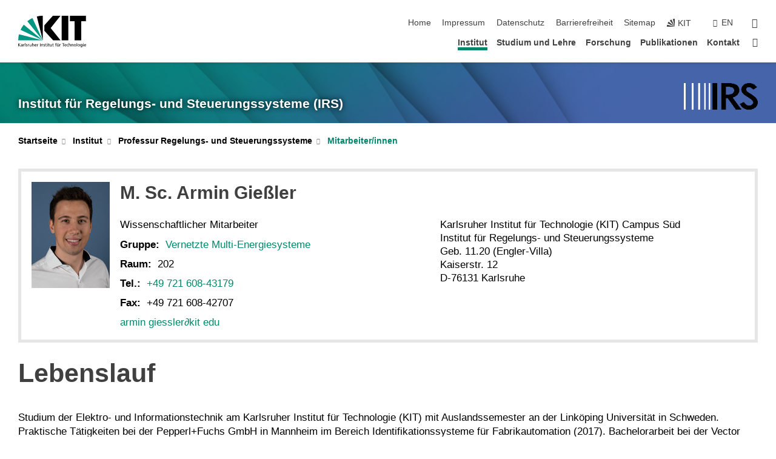

--- FILE ---
content_type: text/html; charset=UTF-8
request_url: https://www.irs.kit.edu/3356.php?sort_table=4040&sort_field=typ&sort_order=SORT_DESC
body_size: 14277
content:
<!DOCTYPE html>
<html class="no-js" lang="de-de">

    <head><!-- PageID 3356 -->        <meta charset="utf-8">
<meta http-equiv="X-UA-Compatible" content="IE=edge">
<meta name="format-detection" content="telephone=no">
<meta name="viewport" content="width=device-width, initial-scale=1.0">
<meta name="theme-color" content="#009682">
<link rel="search" type="application/opensearchdescription+xml" href="https://www.kit.edu/opensearch.xml" title="KIT Search" />

<link rel="stylesheet" href="https://static.scc.kit.edu/fancybox/dist/jquery.fancybox.min.css" />
<link rel="stylesheet" href="https://static.scc.kit.edu/kit-2020/fontawesome/css/all.min.css">

<link rel="stylesheet" type="text/css" href="/31.php" />

<link rel="stylesheet" type="text/css" href="/7.php.css">
            







<link rel="alternate" href="/3356.php" hreflang="de-DE">
<link rel="alternate" href="/english/3356.php" hreflang="en-US">
<meta name="author" content="Autor" />
<meta name="DC.Creator" content="Autor" />
<meta name="DC.Date" content="12.06.2025 09:53" />
<meta name="DC.Publisher" content="Autor" />
<meta name="DC.Contributor" content="Autor" />
<meta name="DC.Identifier" content="" />
<meta name="DC.Language" content="de-de" />
<meta name="DC.Relation" content="" />
<meta name="DC.Type" content="Text" />
<meta name="DC.Format" content="text/html" />
<meta name="DC.Coverage" content="KIT" />
<meta name="DC.Rights" content="Alle Rechte liegen beim Autor siehe Impressum" />

    <meta name="description" content="" />
    <meta name="Keywords" content="" />
    <!-- <meta http-equiv="cleartype" content="on" /> -->
    

<meta name="KIT.visibility" content="external" />
<link rel="shortcut icon" type="image/x-icon" href="/img/intern/favicon.ico" />










<script src="https://static.scc.kit.edu/kit-2020/js/legacy-compat.js"></script>
<script src="https://static.scc.kit.edu/kit-2020/js/jquery-3.4.1.min.js"></script>
<script src="https://static.scc.kit.edu/kit-2020/js/main.js"></script>
<script src="https://static.scc.kit.edu/kit-2020/js/kit.js"></script>
<script src="https://static.scc.kit.edu/fancybox/dist/jquery.fancybox.min.js"></script>


    <base target="_top" />
    <script src="/38.js"></script>








 
        
        <script>document.documentElement.classList.remove('no-js');</script>
        <meta name="projguid" content="4EE1FA25F80340819EB2356ED929AC38" />
        <meta name="pageguid" content="19270110EBB14A9592B685F2370D19E1" />
        <meta name="is_public" content="true" />
                
        
                
                        <meta name="DC.Title" content="KIT - IRS - Institut - Professur Regelungs- und Steuerungssysteme - Mitarbeiter/innen - Armin Gießler" /><title>KIT - IRS - Institut - Professur Regelungs- und Steuerungssysteme - Mitarbeiter/innen - Armin Gießler</title>        
        
    </head>
    <body  class="oe-page" vocab="http://schema.org/" typeof="WebPage">
        
        

    
    
    
    
    
    
    
    
    
    
    
    
    
    
    
    
    
    
    
    
    
    
    
    
    
    
    
    
    
        <header class="page-header">
            <div class="content-wrap">
            
                <div class="logo"><a href="https://www.kit.edu" title="KIT-Homepage"><svg xmlns="http://www.w3.org/2000/svg" viewBox="0 0 196.18 90.32" width="196.18px" height="90.32px" x="0px" y="0px" role="img" aria-labelledby="kit-logo-alt-title">
  <title id="kit-logo-alt-title">KIT - Karlsruher Institut für Technologie</title>
<defs>
<style>.cls-1,.cls-2,.cls-3{fill-rule:evenodd;}.cls-2{fill:#fff;}.cls-3{fill:#009682;}</style></defs>
<path class="cls-1" d="M195.75.47h-46.3V16.23H163V70.59h19.22V16.23h13.54V.47ZM144.84,70.52H125.62V.47h19.22V70.52Zm-22.46,0H101L75.58,43.23V27.61L100.2.39h22L93.87,35.67l28.51,34.85Z" transform="translate(0 -0.39)"></path>
<polygon class="cls-2" points="70.97 70.13 70.97 70.13 70.97 70.13 70.97 70.13 70.97 70.13"></polygon>
<polygon class="cls-2" points="70.97 70.13 70.97 70.13 70.97 70.13 70.97 70.13 70.97 70.13"></polygon>
<path class="cls-3" d="M16.18,26.1A68.63,68.63,0,0,0,6.89,40.71L71,70.52,16.18,26.1Z" transform="translate(0 -0.39)"></path>
<path class="cls-3" d="M71,70.52,41.09,7A69.32,69.32,0,0,0,26.4,16L71,70.52Z" transform="translate(0 -0.39)"></path>
<path class="cls-1" d="M71,70.52,71,.47h-.58a70.22,70.22,0,0,0-16.55,2L71,70.52Z" transform="translate(0 -0.39)"></path>
<polygon class="cls-2" points="70.97 70.13 70.97 70.13 70.97 70.13 70.97 70.13 70.97 70.13 70.97 70.13"></polygon>
<polygon class="cls-2" points="70.97 70.13 70.97 70.13 70.97 70.13 70.97 70.13 70.97 70.13 70.97 70.13"></polygon>
<path class="cls-3" d="M2.28,53.38A70.75,70.75,0,0,0,.05,70.52H71L2.28,53.38Z" transform="translate(0 -0.39)"></path>

<g class="logo-text">

<polygon points="0 87.54 1.25 87.54 1.25 83.28 5.13 87.54 6.95 87.54 2.53 82.95 6.63 78.83 4.97 78.83 1.25 82.67 1.25 78.83 0 78.83 0 87.54 0 87.54"></polygon>
<path d="M8.44,83A2.47,2.47,0,0,1,9,82.68a2.87,2.87,0,0,1,.64-.23,3,3,0,0,1,.67-.08,1.88,1.88,0,0,1,.92.19,1,1,0,0,1,.5.55,2.5,2.5,0,0,1,.15.92H10.61a5.19,5.19,0,0,0-.77.06,4.2,4.2,0,0,0-.79.22,2.55,2.55,0,0,0-.71.38,2.05,2.05,0,0,0-.5.6,2,2,0,0,0-.19.83A2.12,2.12,0,0,0,8,87.23a1.71,1.71,0,0,0,.82.65,3.25,3.25,0,0,0,1.22.21,2.66,2.66,0,0,0,.72-.1,2.2,2.2,0,0,0,.56-.24,2.89,2.89,0,0,0,.42-.32,3.29,3.29,0,0,0,.27-.31h0v.82h1.1a1.47,1.47,0,0,1,0-.25,3.9,3.9,0,0,1,0-.4c0-.16,0-.36,0-.6V84.06a3.5,3.5,0,0,0-.26-1.46,1.78,1.78,0,0,0-.83-.88,3.09,3.09,0,0,0-1.47-.3,4.11,4.11,0,0,0-1.13.17,4.19,4.19,0,0,0-1,.43l.06,1Zm3.42,2.45a1.81,1.81,0,0,1-.2.85,1.57,1.57,0,0,1-.6.6,2,2,0,0,1-1,.22,1.23,1.23,0,0,1-.42-.07,1.5,1.5,0,0,1-.38-.19A1,1,0,0,1,9,86.55a.94.94,0,0,1-.11-.45.88.88,0,0,1,.17-.55,1.22,1.22,0,0,1,.42-.36,2.27,2.27,0,0,1,.57-.2,3.05,3.05,0,0,1,.57-.09,4.36,4.36,0,0,1,.48,0h.37l.38,0v.56Z" transform="translate(0 -0.39)"></path>
<path d="M14.94,87.94h1.18V85a4.09,4.09,0,0,1,.21-1.38,2,2,0,0,1,.6-.89,1.38,1.38,0,0,1,.92-.32,1.77,1.77,0,0,1,.32,0,2,2,0,0,1,.33.09v-1l-.23-.05-.25,0-.29,0a1.76,1.76,0,0,0-.67.15,2,2,0,0,0-.57.4,1.87,1.87,0,0,0-.42.59h0v-1h-1.1v6.37Z" transform="translate(0 -0.39)"></path>
<polygon points="19.87 87.54 21.05 87.54 21.05 78.19 19.87 78.19 19.87 87.54 19.87 87.54"></polygon>
<path d="M22.58,87.74a2.93,2.93,0,0,0,.85.28,5.46,5.46,0,0,0,.9.07,2.87,2.87,0,0,0,.83-.12,2.27,2.27,0,0,0,.71-.36,1.75,1.75,0,0,0,.49-.62,1.91,1.91,0,0,0,.19-.89,1.61,1.61,0,0,0-.15-.73,1.58,1.58,0,0,0-.4-.52,3.29,3.29,0,0,0-.53-.36l-.59-.28a4.54,4.54,0,0,1-.54-.26,1.31,1.31,0,0,1-.39-.34.8.8,0,0,1-.16-.46.71.71,0,0,1,.16-.44.89.89,0,0,1,.41-.25,1.64,1.64,0,0,1,.56-.09l.27,0,.35.07.35.11a1.06,1.06,0,0,1,.26.12l.1-1c-.23-.07-.46-.12-.69-.17a4.66,4.66,0,0,0-.77-.08,2.8,2.8,0,0,0-.88.13,1.91,1.91,0,0,0-.71.36,1.52,1.52,0,0,0-.48.61,2.06,2.06,0,0,0-.17.86,1.34,1.34,0,0,0,.15.66,1.69,1.69,0,0,0,.39.49,5.07,5.07,0,0,0,.54.36l.59.29.54.29a1.62,1.62,0,0,1,.39.33.64.64,0,0,1,.15.43.79.79,0,0,1-.39.71,1.32,1.32,0,0,1-.39.15,1.48,1.48,0,0,1-.41,0,2.58,2.58,0,0,1-.43,0,3.06,3.06,0,0,1-.53-.15,2.59,2.59,0,0,1-.5-.25l-.07,1Z" transform="translate(0 -0.39)"></path>
<path d="M27.9,87.94h1.17V85a4.34,4.34,0,0,1,.22-1.38,1.9,1.9,0,0,1,.6-.89,1.38,1.38,0,0,1,.92-.32,1.77,1.77,0,0,1,.32,0,2,2,0,0,1,.33.09v-1l-.23-.05-.25,0-.3,0a1.76,1.76,0,0,0-.66.15,2.23,2.23,0,0,0-.58.4,2.26,2.26,0,0,0-.42.59h0v-1H27.9v6.37Z" transform="translate(0 -0.39)"></path>
<path d="M38.31,81.57H37.14v3A4.35,4.35,0,0,1,37,85.58a2.31,2.31,0,0,1-.35.83,1.72,1.72,0,0,1-.6.54,1.8,1.8,0,0,1-.87.19,1.31,1.31,0,0,1-.8-.29A1.37,1.37,0,0,1,34,86.1a4.37,4.37,0,0,1-.12-1.23v-3.3H32.68v3.79a3.94,3.94,0,0,0,.25,1.46,1.93,1.93,0,0,0,.79.94,2.5,2.5,0,0,0,1.35.33,2.7,2.7,0,0,0,.85-.14,2.24,2.24,0,0,0,.73-.4,1.76,1.76,0,0,0,.5-.62h0v1h1.13V81.57Z" transform="translate(0 -0.39)"></path>
<path d="M40.23,87.94h1.18V85a4.93,4.93,0,0,1,.11-1.06,2.84,2.84,0,0,1,.35-.83,1.67,1.67,0,0,1,.61-.54,2.06,2.06,0,0,1,.86-.19,1.34,1.34,0,0,1,.81.29,1.44,1.44,0,0,1,.42.75,5.32,5.32,0,0,1,.12,1.23v3.3h1.17V84.16a3.62,3.62,0,0,0-.25-1.47,2,2,0,0,0-.78-.94,2.69,2.69,0,0,0-1.35-.33,2.75,2.75,0,0,0-1.2.28,2.19,2.19,0,0,0-.85.78h0v-3.9H40.23v9.36Z" transform="translate(0 -0.39)"></path>
<path d="M52.67,86.5a2,2,0,0,1-.32.2,3.63,3.63,0,0,1-.48.21,3.41,3.41,0,0,1-.57.16,2.44,2.44,0,0,1-.59.07,2.15,2.15,0,0,1-.8-.15,2.29,2.29,0,0,1-.67-.44,2.1,2.1,0,0,1-.46-.67,2.2,2.2,0,0,1-.17-.86h4.54A5.88,5.88,0,0,0,53,83.59a3.41,3.41,0,0,0-.46-1.14,2.26,2.26,0,0,0-.87-.75,3.11,3.11,0,0,0-1.33-.28,3.21,3.21,0,0,0-1.23.24,2.74,2.74,0,0,0-.94.67,2.87,2.87,0,0,0-.6,1,4.05,4.05,0,0,0-.22,1.29,4.87,4.87,0,0,0,.2,1.42,2.85,2.85,0,0,0,.6,1.08,2.59,2.59,0,0,0,1,.7,3.87,3.87,0,0,0,1.47.25,5.64,5.64,0,0,0,.89-.07,5.74,5.74,0,0,0,.63-.16l.49-.18V86.5Zm-4.06-2.36a2.9,2.9,0,0,1,.14-.62,2,2,0,0,1,.32-.57,1.51,1.51,0,0,1,.51-.42,1.84,1.84,0,0,1,.74-.16,1.74,1.74,0,0,1,.67.14,1.36,1.36,0,0,1,.5.38,1.57,1.57,0,0,1,.31.57,2.15,2.15,0,0,1,.11.68Z" transform="translate(0 -0.39)"></path>
<path d="M54.65,87.94h1.18V85A4.09,4.09,0,0,1,56,83.66a2,2,0,0,1,.61-.89,1.33,1.33,0,0,1,.91-.32,1.77,1.77,0,0,1,.32,0,2,2,0,0,1,.33.09v-1L58,81.46l-.24,0-.3,0a1.76,1.76,0,0,0-.67.15,2,2,0,0,0-.57.4,1.87,1.87,0,0,0-.42.59h0v-1h-1.1v6.37Z" transform="translate(0 -0.39)"></path>
<polygon points="63.02 87.54 64.26 87.54 64.26 78.83 63.02 78.83 63.02 87.54 63.02 87.54"></polygon>
<path d="M66.3,87.94h1.17V85a4.35,4.35,0,0,1,.12-1.06,2.39,2.39,0,0,1,.35-.83,1.72,1.72,0,0,1,.6-.54,2.14,2.14,0,0,1,.87-.19,1.28,1.28,0,0,1,.8.29,1.37,1.37,0,0,1,.42.75,4.78,4.78,0,0,1,.13,1.23v3.3h1.17V84.16a3.8,3.8,0,0,0-.25-1.47,2,2,0,0,0-.78-.94,2.76,2.76,0,0,0-1.36-.33,2.7,2.7,0,0,0-.85.14A2.58,2.58,0,0,0,68,82a1.88,1.88,0,0,0-.5.62h0v-1H66.3v6.37Z" transform="translate(0 -0.39)"></path>
<path d="M73.32,87.74a2.83,2.83,0,0,0,.85.28,5.26,5.26,0,0,0,.89.07,2.82,2.82,0,0,0,.83-.12,2.27,2.27,0,0,0,.71-.36,1.9,1.9,0,0,0,.5-.62,2,2,0,0,0,.18-.89,1.61,1.61,0,0,0-.15-.73,1.69,1.69,0,0,0-.39-.52,3.38,3.38,0,0,0-.54-.36l-.59-.28c-.19-.08-.37-.17-.54-.26a1.45,1.45,0,0,1-.39-.34.73.73,0,0,1-.15-.46.65.65,0,0,1,.15-.44,1,1,0,0,1,.41-.25,1.69,1.69,0,0,1,.56-.09l.27,0,.35.07a2.89,2.89,0,0,1,.35.11,1.14,1.14,0,0,1,.27.12l.1-1c-.23-.07-.47-.12-.7-.17a4.55,4.55,0,0,0-.77-.08,2.8,2.8,0,0,0-.88.13,1.91,1.91,0,0,0-.71.36,1.72,1.72,0,0,0-.48.61,2.06,2.06,0,0,0-.17.86,1.34,1.34,0,0,0,.15.66,1.57,1.57,0,0,0,.4.49,4.1,4.1,0,0,0,.53.36l.59.29c.2.1.38.19.54.29a1.44,1.44,0,0,1,.39.33.71.71,0,0,1,.16.43.83.83,0,0,1-.12.43.75.75,0,0,1-.28.28,1.32,1.32,0,0,1-.39.15,1.48,1.48,0,0,1-.41,0,2.58,2.58,0,0,1-.43,0,2.74,2.74,0,0,1-.52-.15,3,3,0,0,1-.51-.25l-.06,1Z" transform="translate(0 -0.39)"></path>
<path d="M82,81.57H80.33V79.73l-1.17.37v1.47H77.72v1h1.44v3.72a2.07,2.07,0,0,0,.24,1.05,1.45,1.45,0,0,0,.67.6,2.55,2.55,0,0,0,1.05.2,2.35,2.35,0,0,0,.54-.06l.46-.12v-1a1.7,1.7,0,0,1-.33.15,1.37,1.37,0,0,1-.47.07,1,1,0,0,1-.5-.13.92.92,0,0,1-.35-.38,1.33,1.33,0,0,1-.14-.63V82.52H82v-1Z" transform="translate(0 -0.39)"></path>
<path d="M83.57,87.94h1.17V81.57H83.57v6.37Zm1.24-9.11H83.49v1.32h1.32V78.83Z" transform="translate(0 -0.39)"></path>
<path d="M90.19,81.57H88.51V79.73l-1.17.37v1.47H85.9v1h1.44v3.72a2.07,2.07,0,0,0,.24,1.05,1.4,1.4,0,0,0,.67.6,2.55,2.55,0,0,0,1,.2,2.42,2.42,0,0,0,.54-.06l.45-.12v-1a1.43,1.43,0,0,1-.79.22A.93.93,0,0,1,89,87a.86.86,0,0,1-.35-.38,1.33,1.33,0,0,1-.14-.63V82.52h1.68v-1Z" transform="translate(0 -0.39)"></path>
<path d="M97.22,81.57H96.05v3a4.35,4.35,0,0,1-.12,1.06,2.31,2.31,0,0,1-.35.83A1.72,1.72,0,0,1,95,87a1.8,1.8,0,0,1-.87.19,1.33,1.33,0,0,1-.8-.29,1.37,1.37,0,0,1-.42-.75,4.37,4.37,0,0,1-.12-1.23v-3.3H91.59v3.79a3.94,3.94,0,0,0,.25,1.46,2,2,0,0,0,.79.94,2.5,2.5,0,0,0,1.35.33,2.7,2.7,0,0,0,.85-.14,2.24,2.24,0,0,0,.73-.4,1.76,1.76,0,0,0,.5-.62h0v1h1.13V81.57Z" transform="translate(0 -0.39)"></path>
<path d="M102.53,81.57h-1.69V79.73l-1.17.37v1.47H98.23v1h1.44v3.72a2.07,2.07,0,0,0,.24,1.05,1.45,1.45,0,0,0,.67.6,2.59,2.59,0,0,0,1,.2,2.35,2.35,0,0,0,.54-.06l.46-.12v-1a1.7,1.7,0,0,1-.33.15,1.33,1.33,0,0,1-.47.07,1,1,0,0,1-.5-.13,1,1,0,0,1-.35-.38,1.33,1.33,0,0,1-.14-.63V82.52h1.69v-1Z" transform="translate(0 -0.39)"></path>
<path d="M108.16,87.94h1.17V82.52H111v-1h-1.69v-.68a3.7,3.7,0,0,1,0-.6,1.23,1.23,0,0,1,.15-.48.81.81,0,0,1,.34-.32,1.48,1.48,0,0,1,.61-.11h.3l.26.06,0-1-.37,0-.42,0a2.69,2.69,0,0,0-1.06.18,1.49,1.49,0,0,0-.66.52,2.13,2.13,0,0,0-.32.8,5,5,0,0,0-.09,1.06v.58h-1.5v1h1.5v5.42Z" transform="translate(0 -0.39)"></path>
<path d="M113.39,80.6h1.17V79.35h-1.17V80.6Zm2,0h1.17V79.35h-1.17V80.6Zm2.37,1h-1.18v3a4.37,4.37,0,0,1-.11,1.06,2.5,2.5,0,0,1-.35.83,1.67,1.67,0,0,1-.61.54,1.79,1.79,0,0,1-.86.19,1.34,1.34,0,0,1-.81-.29,1.51,1.51,0,0,1-.42-.75,5.26,5.26,0,0,1-.12-1.23v-3.3h-1.17v3.79a3.75,3.75,0,0,0,.25,1.46,2,2,0,0,0,.78.94,2.5,2.5,0,0,0,1.35.33,2.72,2.72,0,0,0,.86-.14,2.47,2.47,0,0,0,.73-.4,1.88,1.88,0,0,0,.5-.62h0v1h1.14V81.57Z" transform="translate(0 -0.39)"></path>
<path d="M119.73,87.94h1.17V85a4.34,4.34,0,0,1,.22-1.38,1.9,1.9,0,0,1,.6-.89,1.38,1.38,0,0,1,.92-.32,1.77,1.77,0,0,1,.32,0,2,2,0,0,1,.33.09v-1l-.24-.05-.24,0-.3,0a1.76,1.76,0,0,0-.66.15,2.23,2.23,0,0,0-.58.4,2.26,2.26,0,0,0-.42.59h0v-1h-1.1v6.37Z" transform="translate(0 -0.39)"></path>
<polygon points="129.83 87.54 131.08 87.54 131.08 79.93 133.78 79.93 133.78 78.83 127.12 78.83 127.12 79.93 129.83 79.93 129.83 87.54 129.83 87.54"></polygon>
<path d="M138.8,86.5a1.52,1.52,0,0,1-.31.2,3.63,3.63,0,0,1-.48.21,3.41,3.41,0,0,1-.57.16,2.46,2.46,0,0,1-.6.07,2.09,2.09,0,0,1-.79-.15,2.16,2.16,0,0,1-.67-.44,2,2,0,0,1-.46-.67,2.2,2.2,0,0,1-.17-.86h4.54a7.08,7.08,0,0,0-.14-1.43,3.23,3.23,0,0,0-.47-1.14,2.23,2.23,0,0,0-.86-.75,3.13,3.13,0,0,0-1.34-.28,3.16,3.16,0,0,0-1.22.24,2.65,2.65,0,0,0-.94.67,2.75,2.75,0,0,0-.61,1,3.79,3.79,0,0,0-.21,1.29,4.56,4.56,0,0,0,.2,1.42,2.85,2.85,0,0,0,.6,1.08,2.52,2.52,0,0,0,1,.7,3.81,3.81,0,0,0,1.46.25,4.67,4.67,0,0,0,1.53-.23l.48-.18V86.5Zm-4.05-2.36a2.9,2.9,0,0,1,.14-.62,1.78,1.78,0,0,1,.32-.57,1.51,1.51,0,0,1,.51-.42,1.8,1.8,0,0,1,.74-.16,1.74,1.74,0,0,1,.67.14,1.45,1.45,0,0,1,.5.38,1.74,1.74,0,0,1,.31.57,2.15,2.15,0,0,1,.1.68Z" transform="translate(0 -0.39)"></path>
<path d="M144.93,81.67l-.41-.12a4,4,0,0,0-.5-.09,4.75,4.75,0,0,0-.51,0,3.75,3.75,0,0,0-1.33.25,3.06,3.06,0,0,0-1,.69,3,3,0,0,0-.66,1.06,3.59,3.59,0,0,0-.23,1.34,3.73,3.73,0,0,0,.23,1.29,3.2,3.2,0,0,0,.67,1,3.05,3.05,0,0,0,1,.72,3.35,3.35,0,0,0,1.32.27l.46,0a3,3,0,0,0,.51-.08,2.24,2.24,0,0,0,.5-.16l-.08-1a3,3,0,0,1-.4.2,3.6,3.6,0,0,1-.44.12,2.15,2.15,0,0,1-.43,0,2.24,2.24,0,0,1-.8-.14,1.69,1.69,0,0,1-.59-.37,1.93,1.93,0,0,1-.41-.54,2.54,2.54,0,0,1-.24-.65,3.23,3.23,0,0,1-.08-.68,2.91,2.91,0,0,1,.14-.89,2.41,2.41,0,0,1,.4-.76,1.87,1.87,0,0,1,.64-.54,2,2,0,0,1,.87-.2,2.72,2.72,0,0,1,.61.07,2.81,2.81,0,0,1,.66.21l.1-1Z" transform="translate(0 -0.39)"></path>
<path d="M146.26,87.94h1.17V85a4.93,4.93,0,0,1,.11-1.06,2.61,2.61,0,0,1,.36-.83,1.64,1.64,0,0,1,.6-.54,2.07,2.07,0,0,1,.87-.19,1.33,1.33,0,0,1,.8.29,1.37,1.37,0,0,1,.42.75,4.82,4.82,0,0,1,.12,1.23v3.3h1.18V84.16a3.79,3.79,0,0,0-.26-1.47,1.91,1.91,0,0,0-.78-.94,2.8,2.8,0,0,0-2.54,0,2.13,2.13,0,0,0-.85.78h0v-3.9h-1.17v9.36Z" transform="translate(0 -0.39)"></path>
<path d="M153.81,87.94H155V85a4.35,4.35,0,0,1,.12-1.06,2.39,2.39,0,0,1,.35-.83,1.72,1.72,0,0,1,.6-.54,2.1,2.1,0,0,1,.87-.19,1.28,1.28,0,0,1,.8.29,1.37,1.37,0,0,1,.42.75,4.78,4.78,0,0,1,.13,1.23v3.3h1.17V84.16a3.8,3.8,0,0,0-.25-1.47,1.93,1.93,0,0,0-.79-.94,2.82,2.82,0,0,0-2.2-.19,2.58,2.58,0,0,0-.73.4,1.88,1.88,0,0,0-.5.62h0v-1h-1.14v6.37Z" transform="translate(0 -0.39)"></path>
<path d="M160.94,84.76a3.73,3.73,0,0,0,.23,1.29,3.2,3.2,0,0,0,.67,1,3.05,3.05,0,0,0,1,.72,3.35,3.35,0,0,0,1.32.27,3.26,3.26,0,0,0,1.31-.27,2.86,2.86,0,0,0,1-.72,3.2,3.2,0,0,0,.67-1,4,4,0,0,0,.24-1.29,3.8,3.8,0,0,0-.24-1.34,3.09,3.09,0,0,0-.65-1.06,3.21,3.21,0,0,0-1-.69,3.65,3.65,0,0,0-1.32-.25,3.75,3.75,0,0,0-1.33.25,3.28,3.28,0,0,0-1,.69,3.12,3.12,0,0,0-.66,1.06,3.8,3.8,0,0,0-.23,1.34Zm1.25,0a2.9,2.9,0,0,1,.13-.89,2.6,2.6,0,0,1,.39-.76,1.8,1.8,0,0,1,1.47-.74,1.89,1.89,0,0,1,.84.2,2,2,0,0,1,.62.54,2.6,2.6,0,0,1,.39.76,2.91,2.91,0,0,1,.14.89,3.23,3.23,0,0,1-.08.68,2.52,2.52,0,0,1-.23.65,2.07,2.07,0,0,1-.39.54,1.62,1.62,0,0,1-.55.37,1.91,1.91,0,0,1-.74.14,2,2,0,0,1-.74-.14,1.76,1.76,0,0,1-.56-.37,2.07,2.07,0,0,1-.39-.54,3,3,0,0,1-.23-.65,3.21,3.21,0,0,1-.07-.68Z" transform="translate(0 -0.39)"></path>
<polygon points="169.06 87.54 170.24 87.54 170.24 78.19 169.06 78.19 169.06 87.54 169.06 87.54"></polygon>
<path d="M171.89,84.76a3.73,3.73,0,0,0,.23,1.29,3.2,3.2,0,0,0,.67,1,3.05,3.05,0,0,0,1,.72,3.35,3.35,0,0,0,1.32.27,3.26,3.26,0,0,0,1.31-.27,2.86,2.86,0,0,0,1-.72,3.2,3.2,0,0,0,.67-1,3.73,3.73,0,0,0,.23-1.29,3.59,3.59,0,0,0-.23-1.34,3,3,0,0,0-.66-1.06,3.06,3.06,0,0,0-1-.69,3.65,3.65,0,0,0-1.32-.25,3.75,3.75,0,0,0-1.33.25,3.17,3.17,0,0,0-1,.69,3,3,0,0,0-.66,1.06,3.8,3.8,0,0,0-.23,1.34Zm1.24,0a2.91,2.91,0,0,1,.14-.89,2.6,2.6,0,0,1,.39-.76,1.93,1.93,0,0,1,.63-.54,1.89,1.89,0,0,1,.84-.2,1.93,1.93,0,0,1,.84.2,2,2,0,0,1,.62.54,2.6,2.6,0,0,1,.39.76,2.91,2.91,0,0,1,.14.89,3.23,3.23,0,0,1-.08.68,2.52,2.52,0,0,1-.23.65,2.07,2.07,0,0,1-.39.54,1.62,1.62,0,0,1-.55.37,2,2,0,0,1-1.48,0,1.66,1.66,0,0,1-.56-.37,2.07,2.07,0,0,1-.39-.54,3,3,0,0,1-.23-.65,3.23,3.23,0,0,1-.08-.68Z" transform="translate(0 -0.39)"></path>
<path d="M185.49,81.57h-1.08v1h0a1.85,1.85,0,0,0-.45-.59,1.78,1.78,0,0,0-.68-.37,3.06,3.06,0,0,0-1-.14,2.82,2.82,0,0,0-1,.2,2.69,2.69,0,0,0-.8.52,3,3,0,0,0-.56.77,3.62,3.62,0,0,0-.34.92,4.6,4.6,0,0,0-.11,1,4.16,4.16,0,0,0,.17,1.18,3,3,0,0,0,.51,1,2.4,2.4,0,0,0,.85.69,2.75,2.75,0,0,0,1.19.26,3.09,3.09,0,0,0,.8-.11,2.58,2.58,0,0,0,.74-.33,2.06,2.06,0,0,0,.59-.55h0v.63a2.58,2.58,0,0,1-.24,1.16,1.64,1.64,0,0,1-.67.75,2,2,0,0,1-1.06.27,5.6,5.6,0,0,1-.6,0,5.12,5.12,0,0,1-.54-.1l-.54-.18-.62-.26-.12,1.08a7.74,7.74,0,0,0,.89.27,4.17,4.17,0,0,0,.73.13,4.87,4.87,0,0,0,.66,0,4.24,4.24,0,0,0,1.87-.36,2.3,2.3,0,0,0,1.07-1,3.6,3.6,0,0,0,.34-1.65V81.57Zm-3,5.42a1.5,1.5,0,0,1-.74-.18,1.76,1.76,0,0,1-.56-.49,2.41,2.41,0,0,1-.35-.72,3,3,0,0,1-.12-.86,3,3,0,0,1,.07-.66,2.4,2.4,0,0,1,.21-.64,2.06,2.06,0,0,1,.35-.55,1.7,1.7,0,0,1,.5-.38,1.63,1.63,0,0,1,.64-.14,1.81,1.81,0,0,1,.82.2,1.83,1.83,0,0,1,.58.53,2.45,2.45,0,0,1,.34.79,3.56,3.56,0,0,1,.12.94,2.55,2.55,0,0,1-.14.84,2.31,2.31,0,0,1-.38.69,1.78,1.78,0,0,1-.59.46,1.66,1.66,0,0,1-.75.17Z" transform="translate(0 -0.39)"></path>
<path d="M187.57,87.94h1.17V81.57h-1.17v6.37Zm1.24-9.11h-1.32v1.32h1.32V78.83Z" transform="translate(0 -0.39)"></path>
<path d="M195.69,86.5a1.64,1.64,0,0,1-.32.2,3.13,3.13,0,0,1-.48.21,3.58,3.58,0,0,1-.56.16,2.46,2.46,0,0,1-.6.07,2.09,2.09,0,0,1-.79-.15,2.16,2.16,0,0,1-.67-.44,2,2,0,0,1-.46-.67,2.2,2.2,0,0,1-.17-.86h4.54a7.08,7.08,0,0,0-.14-1.43,3.43,3.43,0,0,0-.47-1.14,2.19,2.19,0,0,0-.87-.75,3.08,3.08,0,0,0-1.33-.28,3.25,3.25,0,0,0-1.23.24,2.7,2.7,0,0,0-.93.67,2.75,2.75,0,0,0-.61,1,3.79,3.79,0,0,0-.21,1.29,4.88,4.88,0,0,0,.19,1.42,3,3,0,0,0,.61,1.08,2.55,2.55,0,0,0,1,.7,3.9,3.9,0,0,0,1.47.25,5.44,5.44,0,0,0,.89-.07,6,6,0,0,0,.64-.16l.48-.18V86.5Zm-4.05-2.36a2.4,2.4,0,0,1,.14-.62,2,2,0,0,1,.31-.57,1.66,1.66,0,0,1,.52-.42,1.8,1.8,0,0,1,.74-.16,1.78,1.78,0,0,1,.67.14,1.45,1.45,0,0,1,.5.38,1.55,1.55,0,0,1,.3.57,2.15,2.15,0,0,1,.11.68Z" transform="translate(0 -0.39)"></path>
</g>
</svg>
 </a></div>
            
            
                <div class="navigation">
                    <button class="burger"><svg class="burger-icon" xmlns="http://www.w3.org/2000/svg" xmlns:xlink="http://www.w3.org/1999/xlink" x="0px" y="0px" viewBox="0 0 300 274.5" width="300px" height="274.5px">
    <rect class="burger-top" y="214.4" width="300" height="60.1"/>
    <rect class="burger-middle" y="107.2" width="300" height="60.1"/>
    <rect class="burger-bottom" y="0" width="300" height="60.1"/>
</svg></button>
                    <a id="logo_oe_name" href="/index.php">Institut für Regelungs- und Steuerungssysteme (IRS)</a>
                    <div class="navigation-meta">
                        <ul class="navigation-meta-links">
                            <li aria-label="Navigation überspringen"><a href="#main_content" class="skip_navigation" tabindex="1" accesskey="2">Navigation überspringen</a></li>

                            <li><a accesskey="1" title="Startseite" href="/index.php">Home</a></li>
<li><a accesskey="8" href="/impressum.php">Impressum</a></li>

<li><a href="/datenschutz.php">Datenschutz</a></li>

<li><a href="https://www.kit.edu/redirect.php?page=barriere&lang=DEU" target="\#A4636DEABB59442D84DAA4CDE1C05730">Barrierefreiheit</a></li>

<li><a accesskey="3" href="/sitemap.php">Sitemap</a></li>

                            
                            <li><a href="https://www.kit.edu" title="KIT-Homepage"><span class="svg-icon"><svg xmlns="http://www.w3.org/2000/svg" xmlns:xlink="http://www.w3.org/1999/xlink" x="0px" y="0px" viewBox="0 0 299.4 295.7" width="299.4px" height="295.7px" role="img"><title></title><polygon points="299.3,295.7 299.3,295.6 299.3,295.6 "/><polygon points="299.3,295.6 299.3,295.6 299.3,295.6 "/><path d="M67.9,108.1c-15.6,18.9-28.8,39.6-39.3,61.7l270.6,125.9L67.9,108.1z"/><path d="M299.2,295.6L173,27.2c-22.2,10.2-43,23.1-62,38.4l188.3,230.1L299.2,295.6z"/><polygon points="299.3,295.6 299.3,295.6 299.3,295.6 299.3,295.5 "/><polygon points="299.3,295.6 299.3,295.6 299.3,295.6 299.3,295.5 "/><path d="M9.3,223.2c-6.1,23.7-9.2,48-9.3,72.5h299.2L9.3,223.2z"/><path d="M299.3,295.6l0.1-295.6c-0.8,0-1.5-0.1-2.2-0.1c-23.6,0-47,2.8-69.9,8.4L299.3,295.6L299.3,295.6z"/></svg></span><span>KIT</span></a></li>
                            
                        </ul>
                        <div class="navigation-language"><ul><li><a hreflang="en" href="/english/3356.php">en</a></li></ul></div>                        <div class="navigation-search">
                            <div class="search-form">
                                <form action="https://www.irs.kit.edu/search.php">
                                    <input id="meta_search_input" type="search" name="searchquery" placeholder="suchen" aria-label="suchen" size="1" required="required"/>
                                    <input name="local_search" type="hidden" value="true">                                    <button><span>suchen</span></button>
                                </form>
                            </div><a id="meta_search_label" role="switch" aria-checked="false" class="search-trigger" title="suchen" href="#"><span>suchen</span></a>
                        </div>
                                            </div>
                    <nav class="navigation-main">
                        <ul class="navigation-l1"><li class="flyout active "><a href="/Institute.php">Institut</a><div class="dropdown current"><ul class="navigation-breadcrumb"><li class="home"><button><span>Start</span></button></li><li><span>Institut</span></li></ul><a class="parent" href="/Institute.php">Institut</a><ul class="navigation-l2"><li class=""><a href="/3567.php">Organigramm</a></li><li class="has-submenu active "><a href="/3136.php">Professur Regelungs- und Steuerungssysteme</a><div class="submenu current"><ul class="navigation-breadcrumb"><li class="home"><button><span>Start</span></button></li><li><button>Institut</button></li><li><span>Professur Regelungs- und Steuerungssysteme</span></li></ul><a class="parent" href="/3136.php">Professur Regelungs- und Steuerungssysteme</a><ul class="navigation-l3"><li class=""><a href="/955.php">Prof. Dr.-Ing. Sören Hohmann</a></li><li class="active "><a href="/People.php">Mitarbeiter/innen</a></li></ul></div></li><li class="has-submenu "><a href="/optronik.php">Professur Optronik</a><div class="submenu"><ul class="navigation-breadcrumb"><li class="home"><button><span>Start</span></button></li><li><button>Institut</button></li><li><span>Professur Optronik</span></li></ul><a class="parent" href="/optronik.php">Professur Optronik</a><ul class="navigation-l3"><li class=""><a href="/2636.php">Prof. Dr. rer. nat. habil. Marc Eichhorn</a></li><li class=""><a href="/mitarbeiter_optronik.php">Mitarbeiter/innen</a></li></ul></div></li><li class="has-submenu "><a href="/VSA.php">Professur Automatisierungstechnik</a><div class="submenu"><ul class="navigation-breadcrumb"><li class="home"><button><span>Start</span></button></li><li><button>Institut</button></li><li><span>Professur Automatisierungstechnik</span></li></ul><a class="parent" href="/VSA.php">Professur Automatisierungstechnik</a><ul class="navigation-l3"><li class=""><a href="/mike_barth.php">Prof. Dr.-Ing. Mike Barth</a></li><li class=""><a href="/people_aut.php">Mitarbeiter/innen</a></li></ul></div></li><li class="has-submenu "><a href="/werkstatt-it.php">Werkstatt & IT</a><div class="submenu"><ul class="navigation-breadcrumb"><li class="home"><button><span>Start</span></button></li><li><button>Institut</button></li><li><span>Werkstatt & IT</span></li></ul><a class="parent" href="/werkstatt-it.php">Werkstatt & IT</a><ul class="navigation-l3"><li class=""><a href="/mitarbeiter_werkstatt-it.php">Mitarbeiter/innen</a></li></ul></div></li><li class=""><a href="/History.php">Historie</a></li><li class=""><a href="/Job_Offers.php">Stellenangebote</a></li></ul></div></li><li class="flyout "><a href="/Studies_and_Teaching.php">Studium und Lehre</a><div class="dropdown"><ul class="navigation-breadcrumb"><li class="home"><button><span>Start</span></button></li><li><span>Studium und Lehre</span></li></ul><a class="parent" href="/Studies_and_Teaching.php">Studium und Lehre</a><ul class="navigation-l2"><li class=""><a href="/4845.php">Abschlussarbeiten</a></li><li class=""><a href="/downloads/ForschungspraktikumAuschreibung.pdf" target="_blank">Forschungspraktikum</a></li><li class=""><a href="/Lectures.php">Lehrveranstaltungen</a></li><li class=""><a href="/ETIT_Specializations.php">Vertiefungsrichtungen ETIT</a></li></ul></div></li><li class="flyout "><a href="/research.php">Forschung</a><div class="dropdown"><ul class="navigation-breadcrumb"><li class="home"><button><span>Start</span></button></li><li><span>Forschung</span></li></ul><a class="parent" href="/research.php">Forschung</a><ul class="navigation-l2"><li class=""><a href="/ifac-oit-security.php">Call for Paper - IFAC World OIT Security</a></li></ul></div></li><li class=""><a href="/Publications.php">Publikationen</a></li><li class=""><a href="/Contact.php">Kontakt</a></li><li class="home"><a href="/index.php" title="Startseite"><span>Startseite</span></a></li></ul>                    </nav>
                    <ul class="side-widgets">
                        <li class="meta"><a accesskey="1" title="Startseite" href="/index.php">Home</a></li>
<li class="meta"><a accesskey="8" href="/impressum.php">Impressum</a></li>

<li class="meta"><a href="/datenschutz.php">Datenschutz</a></li>

<li class="meta"><a href="https://www.kit.edu/redirect.php?page=barriere&lang=DEU" target="\#A4636DEABB59442D84DAA4CDE1C05730">Barrierefreiheit</a></li>

<li class="meta"><a accesskey="3" href="/sitemap.php">Sitemap</a></li>

                                                <li class="search">
                            <a id="side_widget_search_label" title="suchen"><span>suchen</span></a>
                            <div class="search-form">
                                <form action="https://www.irs.kit.edu/search.php">
                                    <input id="side_widget_search_input" type="search" name="searchquery" placeholder="suchen" aria-label="suchen" size="1" required="required"/>
                                    <input name="local_search" type="hidden" value="true">                                    <button><span>suchen</span></button>
                                </form>
                            </div>
                        </li>
                                            </ul>





<!-- 



Institut für Regelungs- und Steuerungssysteme (IRS)

/index.php

 -->







                </div>
            </div>
        </header>


















        <!-- Mittlere Spalte: start -->
        <main>
                                <section class="stage stage-small" role="banner"><img src="/img/intern/header_140.jpg" alt="" loading="lazy" width="1920" height="140" />                <div class="content-wrap"><a href="/index.php" title="Institut für Regelungs- und Steuerungssysteme (IRS)">Institut für Regelungs- und Steuerungssysteme (IRS)</a><a class="logo_oe" href="/index.php" title="Institut für Regelungs- und Steuerungssysteme (IRS)"><img src="/img/Allgemeines%20IRS-Homepage/IRS_Logo_weisse_Striche.png" alt="IR"></a></div>
            </section>
                        <section class="breadcrumbs" style="display:none" role="navigation" aria-label="Breadcrumb">
                <h2 style="display:none; visibility:hidden">&nbsp;</h2>
                <div class="content-wrap">
                    <ul vocab="http://schema.org/" typeof="BreadcrumbList"><li property="itemListElement" typeof="ListItem"><a href="/index.php" property="item" typeof="WebPage"><span property="name">Startseite</span></a><meta property="position" content="1"/></li><li property="itemListElement" typeof="ListItem"><a href="/Institute.php" property="item" typeof="WebPage"><span property="name">Institut</span></a><meta property="position" content="2"/></li><li property="itemListElement" typeof="ListItem"><a href="/3136.php" property="item" typeof="WebPage"><span property="name">Professur Regelungs- und Steuerungssysteme</span></a><meta property="position" content="3"/></li><li property="itemListElement" typeof="ListItem"><a href="/People.php" property="item" typeof="WebPage"><span property="name">Mitarbeiter/innen</span></a><meta property="position" content="4"/></li></ul>                </div>
            </section>
            <section class="breadcrumbs-big" role="navigation" aria-label="Breadcrumb"><h2 style="display:none; visibility:hidden">&nbsp;</h2><ul class="content-wrap"><li class="list"><a href="/index.php">Startseite</a><ul><li><a href="/Institute.php">Institut</a></li><li><a href="/Studies_and_Teaching.php">Studium und Lehre</a></li><li><a href="/research.php">Forschung</a></li><li><a href="/Publications.php">Publikationen</a></li><li><a href="/Contact.php">Kontakt</a></li></ul></li><li class="list"><a href="/Institute.php">Institut</a><ul><li><a href="/3567.php">Organigramm</a></li><li><a href="/3136.php">Professur Regelungs- und Steuerungssysteme</a></li><li><a href="/optronik.php">Professur Optronik</a></li><li><a href="/VSA.php">Professur Automatisierungstechnik</a></li><li><a href="/werkstatt-it.php">Werkstatt & IT</a></li><li><a href="/History.php">Historie</a></li><li><a href="/Job_Offers.php">Stellenangebote</a></li></ul></li><li class="list"><a href="/3136.php">Professur Regelungs- und Steuerungssysteme</a><ul><li><a href="/955.php">Prof. Dr.-Ing. Sören Hohmann</a></li><li><a href="/People.php">Mitarbeiter/innen</a></li></ul></li><li class="list last"><a href="/People.php">Mitarbeiter/innen</a></li></ul></section>            <div class="side-widgets-trigger"></div>
                    <section class="content-wrap" role="main" id="main_content" tabindex="-1">
                <div class="content">
                    




                    <!-- CONTENT-AREA START -->
                    
                                        
                    
                    
                    <!-- Personenblock START -->


<!-- /3356.php --><div class="full">
<div class="info-container">
    <a name="block3370"><!-- Sprungmarke --></a>
        <figure>
        <div class="container">
            <picture>
                <img src="/img/Mitarbeiter/giessler.jpg" alt="AG">            </picture>
                    </div>
    </figure>
        <div class="info-content">
        <h3>M. Sc. Armin Gie&szlig;ler</h3>
        <div class="info">
            <ul>
<!--



<a href="https://www.kit.edu/vcard.php?type=1&fn=Armin+Gie%26szlig%3Bler&n=Armin+Gie%26szlig%3Bler&adr=Karlsruher+Institut+f%C3%BCr+Technologie+%28KIT%29+Campus+S%C3%BCd%0D%3BInstitut+f%C3%BCr+Regelungs-+und+Steuerungssysteme%0D%3BGeb.+11.20+%28Engler-Villa%29%0D%3BKaiserstr.+12%0D%3BD-76131+Karlsruhe&voice=%3Ca+href%3D%22tel%3A%2B4972160843179%22%3E%3Cspan+itemprop%3D%22telephone%22%3E%2B49+721+608-43179%3C%2Fspan%3E%3C%2Fa%3E&fax=%2B49+721+608-42707&alter=armin+giessler%2Fkit+edu&url=https%3A%2F%2Fwww.irs.kit.edu%2F3356.php" style="float:right" target="_blank" onclick="this.blur()"><img src="https://www.kit.edu/img/intern/vcard.png"></a>-->
<li data-field="Taetigkeit"><span>Wissenschaftlicher Mitarbeiter</span></li><li data-field="Gruppe"><span class="title">Gruppe:&nbsp;</span><span><p><a href="/MES.php">Vernetzte Multi-Energiesysteme</a></p></span></li><li data-field="Raum"><span class="title">Raum:&nbsp;</span><span>202</span></li><li data-field="Telefonnummer"><span class="title">Tel.:&nbsp;</span><span><a href="tel:+4972160843179"><span itemprop="telephone">+49 721 608-43179</span></a></span></li><li data-field="Telefax"><span class="title">Fax:&nbsp;</span><span>+49 721 608-42707</span></li><li data-field="Email"><span><span itemprop="email"><a rel="nofollow" href="javascript:void('the emailform is disabled!');">armin giessler<span class="caption where_is_it"> </span>∂<span class="caption where_is_it">does-not-exist.</span>kit edu</a></span></span></li>            </ul>
        </div>
        <div class="info">
            <ul>
<li><span><p>Karlsruher Institut für Technologie (KIT) Campus Süd<br />
Institut für Regelungs- und Steuerungssysteme<br />
Geb. 11.20 (Engler-Villa)<br />
Kaiserstr. 12<br />
D-76131 Karlsruhe</p></span></li>            </ul>
        </div>
    </div>
</div>
</div>
<script type="text/javascript">
if ((typeof jQuery == "function") && ($(document).wipetouch)) {
    $(document).ready( function () {
        $('#wipe3370').before("<div id=\"wipepad3370\"></div>")
        $("#wipepad3370").css({"width":(parseInt($('#wipe3370').css("width")) - 80) + 'px', "position":"absolute", "height":"26px"})
        $('#wipepad3370').wipetouch({
            tapToClick: true,
            wipeLeft: function(result) {
                if ($("#next3370").length) window.location.href = $("#next3370").attr('href')
            },
            wipeRight: function(result) {
                if ($("#prev3370").length) window.location.href = $("#prev3370").attr('href')
            }
        })
    })
}
</script>
<!--  -->




<!-- Textblock [start] --><!-- [3812] Text -->

<div data-selectorid="3812" class="KIT_section text  full" ><a id="block3812" name="block3812"><!-- Sprungmarke --></a><h1>Lebenslauf</h1><div class="text "><p>Studium der Elektro- und Informationstechnik am Karlsruher Institut f&uuml;r Technologie (KIT) mit Auslandssemester an der Link&ouml;ping Universit&auml;t in Schweden. Praktische T&auml;tigkeiten bei der Pepperl+Fuchs GmbH in Mannheim im Bereich Identifikationssysteme f&uuml;r Fabrikautomation (2017). Bachelorarbeit bei der Vector Informatik GmbH in Stuttgart zum Thema „Optimierung von parallelisierten Flash-Abl&auml;ufen innerhalb eines Fahrzeuges“ (2019).<br />
<br />
Anschlie&szlig;endes Masterstudium am KIT mit der Vertiefungsrichtung Regelungs- und Steuerungstechnik und Auslandsemester an dem Instituto Superior T&eacute;cnico in Portugal.&nbsp; Masterarbeit am Institut f&uuml;r Regelungs- und Steuerungssysteme (IRS) zum Thema „Distributed Optimization for Distributed Model Predictive Control“ (2021).<br />
<br />
Seit Januar 2022 wissenschaftlicher Mitarbeiter am IRS.</p></div></div><!-- [3812] Text --><!-- Textblock [end] --> <!-- Textblock [start] --><!-- [4029] Text -->

<div data-selectorid="4029" class="KIT_section text  full" ><a id="block4029" name="block4029"><!-- Sprungmarke --></a><h1>Forschung</h1><div class="content" style="-ms-grid-columns: (1fr)[12];grid-template-columns: repeat(12, 1fr)"><div class="third">        <!-- Textblock-Bild vertikal [start] -->


    <figure class="bildbox shadow">
        <div class="container">
            <picture>
                <a class="kit_fancybox" data-fancybox="gallery" data-caption="" href="/img/Vernetzte%20Multi-Energiesysteme/contour_new2.png"><img src="/img/Vernetzte%20Multi-Energiesysteme/contour_new2.png" alt="AG" width="600" height="468" loading="lazy"></a>
            </picture>
                    </div>
    </figure>

<!-- Textblock-Bild vertikal [end] -->
 
</div><div class="text two-third"><p style="margin-bottom:11px"><strong><span data-teams="true">Policy-Optimierungsverfahren f&uuml;r den Linear-Quadratischen Regler</span><span style="line-height:107%"><span style="line-height:107%"><span style="line-height:107%"></span></span></span></strong></p>

<p>Meine Forschung besch&auml;ftigt sich mit innovativen Policy-Optimierungsverfahren f&uuml;r das kontinuierliche Linear Quadratic Regulator (LQR) Problem mit unendlichem Zeithorizont. Ein Schwerpunkt liegt auf der Entwicklung dynamischer Zustandsr&uuml;ckf&uuml;hrungsregler, sogenannter Policy Gradient Flows, die das LQR-Problem effizient l&ouml;sen. Diese dynamischen Regler k&ouml;nnen polytrope, linear-parameter-variierende Systeme stabilisieren, selbst bei abrupten Parameter&auml;nderungen. Dabei wird das zeitvariante LQR-Problem online gel&ouml;st, wodurch die transiente Performance des geschlossenen Regelkreises verbessert werden kann.<br />
<br />
Zus&auml;tzlich entwickle ich datengetriebene Policy Optimierungsverfahren, die eine optimale R&uuml;ckf&uuml;hrung direkt aus gemessenen Eingangs- und Zustandsdaten erlernen, ohne explizite Systemidentifikation. Hierbei untersuche ich sowohl verhaltensbasierte Systemparametrisierungen als auch Integral Reinforcement Learning Ans&auml;tze und entwickle daraus neuartige datengetriebene Gradientenfl&uuml;sse, Policy Iterationen, konvexe Optimierungsverfahren sowie eine datengetriebene kontinuierliche algebraische Riccati Gleichung. Meine Arbeit schl&auml;gt eine Br&uuml;cke zwischen klassischen Regelungsmethoden, Reinforcement Learning Techniken und datengetriebenen Verfahren.</p>

<p>&nbsp;</p>

<p style="margin-bottom:11px"><span style="line-height:107%"><strong><span style="line-height:107%"><span style="line-height:107%"> </span><span style="line-height:107%"></span></span></strong></span></p>

<p>&nbsp;</p></div></div></div><!-- [4029] Text --><!-- Textblock [end] --> <!-- Textblock [start] --><!-- [3825] Text -->

<div data-selectorid="3825" class="KIT_section text  full" ><a id="block3825" name="block3825"><!-- Sprungmarke --></a><h1>Lehre</h1><div class="text "><ul>
	<li><a href="/Lectures_ORS.php">Betreuung der Vorlesung Optimale Regelung und Sch&auml;tzung</a></li>
	<li><a href="/Lectures_NLR.php">Betreuung der Vorlesung Nichtlineare Regelungssysteme</a></li>
</ul></div></div><!-- [3825] Text --><!-- Textblock [end] --> <!-- Studien-/Diplomarbeits-Liste: start --><!-- [4040] Studien-/Diplomarbeits-Liste -->
<div class="KIT_section table-container full" id="div_4040" data-selectorid="4040">

<a id="block4040" name="block4040"><!-- Sprungmarke --></a>
<a name="block4040"><!-- Sprungmarke --></a>








<table id="table_4040" class="collapseTable">
    <caption align="top">


Offene Abschlussarbeiten</caption>
<thead>    <tr>
        <th scope="col" style="width:75%" class="sort"><a class="sort" href="/3356.php?sort_table=4040&sort_field=titel&sort_order=SORT_ASC#block4040">Titel <i class="fas fa-sort"></i></a></th>
        <th scope="col" style="width:25%" class="sort"><a href="/3356.php?sort_table=4040&sort_field=typ&sort_order=SORT_ASC#block4040">Typ <i class="fas fa-sort"></i></a></th>
    </tr>
</thead><tbody>        <tr>
        <td class="link"><a href="/3356_4682.php">Distributed Policy Optimization for  continuous-time LQR </a></td>
        <td class="normal" onclick="location.href='/3356_4682.php'">Masterarbeit</td>
    </tr>
</tbody></table>
</div>
<!-- [4040] Studien-/Diplomarbeits-Liste --><!-- Studien-/Diplomarbeits-Liste: end --><!-- Studien-/Diplomarbeits-Liste: start --><!-- [4107] Studien-/Diplomarbeits-Liste -->
<div class="KIT_section table-container full" id="div_4107" data-selectorid="4107">

<a id="block4107" name="block4107"><!-- Sprungmarke --></a>
<a name="block4107"><!-- Sprungmarke --></a>










<table id="table_4107" class="collapseTable">
    <caption align="top">


Laufende Abschlussarbeiten</caption>
<thead>    <tr>
        <th scope="col" style="width:50%" class="sort"><a class="sort" href="/3356.php?sort_table=4107&sort_field=titel&sort_order=SORT_ASC#block4107">Titel <i class="fas fa-sort"></i></a></th>
        <th scope="col" style="width:25%" class="sort"><a class="sort" href="/3356.php?sort_table=4107&sort_field=typ&sort_order=SORT_ASC#block4107">Typ <i class="fas fa-sort"></i></a></th>
        <th scope="col" style="width:25%" class="sort"><a href="/3356.php?sort_table=4107&sort_field=diplomand&sort_order=SORT_ASC#block4107">Bearbeitung <i class="fas fa-sort"></i></a></th>
    </tr>
</thead><tbody>        <tr>
        <td class="link"><a href="/People_4680.php">Dynamische Regelung von P-Lasten in DC Microgrids</a></td>
        <td class="normal" onclick="location.href='/People_4680.php'">Masterarbeit</td>
        <td class="normal" onclick="location.href='/People_4680.php'"><p><a href="/5116.php">Timo Kienzler</a></p></td>
    </tr>
    <tr class="grey">
        <td class="link"><a href="/People_4877.php">Optimal passivity-based Control</a></td>
        <td class="normal" onclick="location.href='/People_4877.php'">Masterarbeit</td>
        <td class="normal" onclick="location.href='/People_4877.php'"><p><a href="/5103.php">Lukas Hurrle</a></p></td>
    </tr>
</tbody></table>
</div>
<!-- [4107] Studien-/Diplomarbeits-Liste --><!-- Studien-/Diplomarbeits-Liste: end --><!-- Publikationsliste [start] --><!-- [3813] Publikationsliste -->
<div id="publist_3813" class="KIT_section table-container text full" data-selectorid="3813">
<a name="block3813"><!-- Sprungmarke --></a>
<script type="text/javascript">
    var text_entity_decode_3813 = document.createElement("textarea");
    function entity_decode_3813(str) {
        text_entity_decode_3813.innerHTML = str;
        return text_entity_decode_3813.value;
    }
    function strip_tags_3813(input, allowed) {
        allowed = (((allowed || "") + "").toLowerCase().match(/<[a-z][a-z0-9]*>/g) || []).join('');
        var tags = /<\/?([a-z][a-z0-9]*)\b[^>]*>/gi,
        commentsAndPhpTags = /<!--[\s\S]*?-->|<\?(?:php)?[\s\S]*?\?>/gi;
        return input.replace(commentsAndPhpTags, '').replace(tags, function ($0, $1) {
            return allowed.indexOf('<' + $1.toLowerCase() + '>') > -1 ? $0 : '';
        });
    }
    $.fn.hasAncestor = function(a) {
        return this.filter(function() {
            return !!$(this).closest(a).length
        })
    }
    $.fn.highlight = function(c) { 
        function e(b, c) {
            var d = 0
            if (3 == b.nodeType) {
                var a=b.data.toUpperCase().indexOf(c)
                if (0 <= a) {
                    d = document.createElement("span")
                    d.className = "highlight"
                    a = b.splitText(a)
                    a.splitText(c.length)
                    var f = a.cloneNode(!0)
                    d.appendChild(f)
                    a.parentNode.replaceChild(d,a)
                    d = 1
                }
            }
            else if (1 == b.nodeType && b.childNodes && !/(script|style)/i.test(b.tagName))
                for (a = 0; a < b.childNodes.length; ++a)
                    a += e(b.childNodes[a], c)
            return d
        }
        return this.length && c && c.length ? this.each( function(){
            e(this,c.toUpperCase())
        }): this
    }
    $.fn.removeHighlight=function() {
        return this.find("span.highlight").each( function() {
            this.parentNode.firstChild.nodeName
            with (this.parentNode) replaceChild(this.firstChild,this),normalize()
        }).end()
    }
    function filter_3813(value) {
        open_all_3813()
        value = value.toLowerCase();
        style_class = 'grey';
        if ((value != '') && (value != 'filtern...')) {
            i = 0
            if ($("#publicationlist_3813 .csl-entry").hasAncestor('li').length) selector = $("#publicationlist_3813 li")
            else selector = $("#publicationlist_3813 .csl-entry")
            selector.each(function() {
                $(this).removeHighlight()
                if ($(this).prop("tagName") == 'LI') $(this).css({"display":"list-item"})
                else $(this).css({"display":"block"})
                if (entity_decode_3813(strip_tags_3813($(this).html(),'')).toLowerCase().indexOf(value) == -1) {
                    $(this).css({"display":"none"})
                }
                else {
                    $(this).highlight(value)
                    i++
                    if (i%2 == 0) $(this).css({"background-color":"#e5e5e5"})
                    else $(this).css({"background-color":"#ffffff"})
                }
            })
        }
        else {
            $("#filter_3813").val('filtern...')
            $("#filter_3813").select()
            if ($("#publicationlist_3813 .csl-entry").hasAncestor('li').length) selector = $("#publicationlist_3813 li")
            else selector = $("#publicationlist_3813 .csl-entry")
            selector.each(function() {
                $(this).removeHighlight()
                if ($(this).prop("tagName") == 'LI') $(this).css({"display":"list-item"})
                else $(this).css({"display":"block"})
            })
        }
    }
    function check_3813() {
        if ($("#filter_3813").val() == 'filtern...') {
            $("#filter_3813").select()
        }
    }
    function open_all_3813() {
        $("#publicationlist_3813 .kit-publications-title-level-1").each( function () {
            pubs = $(this).next("[class*='-list']")
            pubs.css("display", "block")
            $(this).children(".moreless").attr("src", "/img/intern/open_white.png")
        })
    }
    function close_all_3813() {
        $("#publicationlist_3813 .kit-publications-title-level-1").each( function () {
            pubs = $(this).next("[class*='-list']")
            pubs.css("display", "none")
            $(this).children(".moreless").attr("src", "/img/intern/closed_white.png")
        })
    }
    if (typeof jQuery == "function") {
        $(document).ready( function () {
                        $("#filterbox_3813").css({"display":"block"})
            $("#filter_3813").select().focus()
                        $("#publicationlist_3813 .kit-publications-title-level-1").each( function () {
                $(this).css({"cursor":"pointer"})
                $(this).html("<img class=\"moreless\" src=\"/img/intern/open_white.png\" style=\"vertical-align:middle\"> " + $(this).html())
            })
            $("#publicationlist_3813").has(".kit-publications-title-level-1").prepend("<span class=\"button\" onclick=\"open_all_3813()\">alles anzeigen</span><span class=\"button\" onclick=\"close_all_3813()\">Gruppierungen anzeigen</span>")
            $("#publicationlist_3813 .button").css({"cursor":"pointer", "display":"inline-block", "border":"1px solid #b3b3b3", "margin":"0 1em 3px 0", "padding":"0 5px", "font-size":"0.9em"})
            $("#publicationlist_3813 .kit-publications-title-level-1").click( function(){
                pubs = $(this).next("[class*='-list']")
                if (pubs.css("display") == "none") {
                    pubs.css("display", "block")
                    $(this).children(".moreless").attr("src", "/img/intern/open_white.png")
                    $(document).scrollTop($(this).offset().top)
                }
                else {
                    pubs.css("display", "none")
                    $(this).children(".moreless").attr("src", "/img/intern/closed_white.png")
                }
            })
        })
    }
</script>

<h1>Publikationen</h1>
<div id="publicationlist_3813"><div id="filterbox_3813" style="display:none; float:right" class="form1"><input class="filter" type="text" id="filter_3813" value="filtern..." onfocus="check_3813()" onkeyup="filter_3813(this.value)"></div>
<br style="clear:both">
<div class="csl-bib-body">
<div class="kit-publications-year-list">
<div class="kit-publications-year" id="kit-publications-2025">
<div class="kit-publications-year-title kit-publications-title-level-1">2025</div>
<div class="kit-publications-publication-list">
<div class="kit-publications-publication">
<div class="csl-entry" data-kit-publications-publication-id="1000182338"> <b><a href="https://publikationen.bibliothek.kit.edu/1000182338">Dynamic State-Feedback Control for LPV Systems: Ensuring Stability and LQR Performance</a></b><br>Gießler, A.; Strehle, F.; Illerhaus, J.; Hohmann, S.<br>2025. arxiv. <a href="https://doi.org/10.48550/arXiv.2505.22248">doi:10.48550/arXiv.2505.22248</a></div>
</div>
</div>
</div>
<div class="kit-publications-year" id="kit-publications-2024">
<div class="kit-publications-year-title kit-publications-title-level-1">2024</div>
<div class="kit-publications-publication-list">
<div class="kit-publications-publication">
<div class="csl-entry" data-kit-publications-publication-id="1000173866"> <b><a href="https://publikationen.bibliothek.kit.edu/1000173866">Passivity-Based Pressure Control for Grid-Forming Compressors in Gas Networks</a></b><br>Malan, A. J.; Gießler, A.; Strehle, F.; Hohmann, S.<br>2024. 2024 European Control Conference (ECC), Stockholm, 25th-28th June 2024, 1097 – 1104, Institute of Electrical and Electronics Engineers (IEEE). <a href="https://doi.org/10.23919/ECC64448.2024.10590807">doi:10.23919/ECC64448.2024.10590807</a></div>
</div>
</div>
</div>
<div class="kit-publications-year" id="kit-publications-2023">
<div class="kit-publications-year-title kit-publications-title-level-1">2023</div>
<div class="kit-publications-publication-list">
<div class="kit-publications-publication">
<div class="csl-entry" data-kit-publications-publication-id="1000168669"> <b><a href="https://publikationen.bibliothek.kit.edu/1000168669">Economic Dispatch for DC Microgrids: An Optimal Power Sharing Approach with Batteries</a></b><br>Gießler, A.; Jané-Soneira, P.; Malan, A. J.; Hohmann, S.<br>2023. 2023 62nd IEEE Conference on Decision and Control (CDC), 1555 – 1562, Institute of Electrical and Electronics Engineers (IEEE). <a href="https://doi.org/10.1109/CDC49753.2023.10383211">doi:10.1109/CDC49753.2023.10383211</a></div>
</div>
<div class="kit-publications-publication">
<div class="csl-entry" data-kit-publications-publication-id="1000155506"> <b><a href="https://publikationen.bibliothek.kit.edu/1000155506">Distributed Suboptimal Model Predictive Control with Minimal Information Exchange</a></b><br>Jané Soneira, P.; Gießler, A.; Pfeifer, M.; Hohmann, S.<br>2023. IEEE 61st Conference on Decision and Control (CDC 22), Cancún, Mexico, December, 6-9, 2022, 3939–3946, Institute of Electrical and Electronics Engineers (IEEE). <a href="https://doi.org/10.1109/CDC51059.2022.9993364">doi:10.1109/CDC51059.2022.9993364</a></div>
</div>
</div>
</div>
</div>
</div><div id="kit-publications-parameters" style="display: none;" data-parameters="{&quot;original&quot;:{&quot;style&quot;:&quot;kit-3lines-title_b-authors-other&quot;,&quot;lang&quot;:&quot;de&quot;,&quot;authors&quot;:&quot;Gie\u00dfler or Giessler&quot;,&quot;organizations&quot;:&quot;109.105&quot;,&quot;group_by&quot;:&quot;desc year&quot;,&quot;list&quot;:&quot;none&quot;,&quot;referencing&quot;:&quot;all&quot;,&quot;external_publications&quot;:&quot;all&quot;},&quot;parsed&quot;:{&quot;cost&quot;:false,&quot;style&quot;:&quot;kit-3lines-title_b-authors-other&quot;,&quot;lang&quot;:&quot;de&quot;,&quot;authors&quot;:[&quot;or&quot;,[&quot;Gie\u00dfler&quot;],[&quot;Giessler&quot;]],&quot;organizations&quot;:[&quot;109.105&quot;],&quot;group_by&quot;:[&quot;desc&quot;,[&quot;year&quot;]],&quot;order&quot;:[&quot;desc&quot;,[&quot;year&quot;]],&quot;list&quot;:[&quot;none&quot;],&quot;title_links&quot;:true,&quot;referencing&quot;:&quot;all&quot;,&quot;external_publications&quot;:&quot;all&quot;},&quot;tokens&quot;:{&quot;authors&quot;:[&quot;Gie\u00dfler&quot;,&quot;OR&quot;,&quot;Giessler&quot;],&quot;organizations&quot;:[&quot;109.105&quot;]},&quot;options&quot;:{&quot;organizations&quot;:[{&quot;tid&quot;:&quot;109.105&quot;,&quot;shortcut&quot;:&quot;IRS&quot;,&quot;name&quot;:&quot;Institut f\u00fcr Regelungs- und Steuerungssysteme&quot;,&quot;name_english&quot;:&quot;Institute of Control Systems&quot;,&quot;valid_from&quot;:null,&quot;valid_to&quot;:null,&quot;description&quot;:&quot;Institut f\u00fcr Regelungs- und Steuerungssysteme (IRS)&quot;,&quot;path&quot;:&quot;[\&quot;KIT\&quot;,\&quot;P1\&quot;,\&quot;BL3\&quot;]&quot;,&quot;parents&quot;:&quot;[]&quot;,&quot;parents_english&quot;:&quot;[]&quot;,&quot;sort2&quot;:&quot;KITopen \u27e9 KIT \u27e9 P1 \u27e9 BL3 \u27e9 IRS&quot;,&quot;group&quot;:&quot;3&quot;,&quot;sort&quot;:&quot;8&quot;}]}}"></div><!--  Execution times: parse: 6.724 ms, database: 247.163 ms, render: 46.045 ms, overall: 299.932 ms for 4 publications --></div>
</div>
<!-- [3813] Publikationsliste --><!-- Publikationsliste [end] -->


<!-- Personenblock ENDE -->
 
                                        <!-- CONTENT-AREA END -->
                </div>
            </section>
        </main>
        <!-- Mittlere Spalte: end -->
        <button class="to-top-button" aria-label="zum Seitenanfang"></button>
        
        
        
        
        
        

        
        
        
        
        
        
        
        <footer class="page-footer">
            <div class="content-wrap">
                <div class="column full">


<!-- INFO-AREA START -->


<!-- INFO-AREA END -->
                                            <span class="last_change">letzte Änderung:
                        12.06.2025</span>
                    

                </div>
            </div>
            <div class="footer-meta-navigation">
                <div class="content-wrap">
                    <span class="copyright">KIT – Die Universität in der Helmholtz-Gemeinschaft</span>
                    <ul>
                        <li><a accesskey="1" title="Startseite" href="/index.php">Home</a></li>
<li><a accesskey="8" href="/impressum.php">Impressum</a></li>

<li><a href="/datenschutz.php">Datenschutz</a></li>

<li><a href="https://www.kit.edu/redirect.php?page=barriere&lang=DEU" target="\#A4636DEABB59442D84DAA4CDE1C05730">Barrierefreiheit</a></li>

<li><a accesskey="3" href="/sitemap.php">Sitemap</a></li>

                        
                        <li><a href="https://www.kit.edu"><span>KIT</span></a></li>
                        
                    </ul>
                </div>
            </div>
        </footer>
    <script>
    noSpam();
    if (typeof(disable_faq) != 'boolean') {
        collapseFAQ();
    }

</script>

        
    </body>
    </html>
<script>$(document).attr("title", $(document).attr("title") + " - Armin Gießler")</script>

--- FILE ---
content_type: text/css;charset=UTF-8
request_url: https://www.irs.kit.edu/31.php
body_size: -279
content:

/*  */
/* 
*/
.foto img {
    border: none !important;
}
.stage-slider .swiper-slide .text {
    -ms-grid-column-span: 9 !important;
    grid-column: span 9 !important;
}
/*  */

--- FILE ---
content_type: text/css
request_url: https://www.irs.kit.edu/7.php.css
body_size: 38433
content:
@charset "UTF-8";
:root {
    --color_brand_primary_very_light: #d9efec;
    --degree: 20;
    --color_white: #fff;
    --color_black: #000;
    --color_brand_primary: #00876c;
    --color_brand_primary_rgba: rgba(0,135,108,0.9);
    --color_brand_primary_rgba_3: rgba(0,135,108,0.3);
    --color_brand_primary_lighter: #b3e0da;
    --color_brand_primary_darker: #007755;
    --color_brand_secondary: #404040;
    --color_brand_secondary_rgba: rgba(64,64,64,0.9);
    --color_accent_1: #77a200;
    --color_accent_1_rgba: rgba(119,162,0,0.9);
    --color_accent_2: #a22223;
    --color_accent_2_rgba: rgba(162,34,35,0.9);
    --color_accent_3: #a3107c;
    --color_accent_3_rgba: rgba(163,16,124,0.9);
    --color_accent_4: #a7822e;
    --color_accent_4_rgba: rgba(167,130,46,0.9);
    --color_accent_5: #079ede;
    --color_accent_5_rgba: rgba(7,158,222,0.9);
    --color_accent_6: #4664aa;
    --color_accent_6_rgba: rgba(70,100,170,0.9);
    --color_brand_secondary_bright: #f2f2f2;
    --color_brand_secondary_lighter: #e6e6e6;
    --color_brand_secondary_light_dark: #868686;
    --color_error: #e30613;
    --color_error_dark: #cf0511;
    --color_error_darker: #c50410;
    --color_background: #fff;
    --color_font: #000;
    --color_font_inverse: #fff;
    --color_headings: #404040;
    --stage_small_gradient_a: 64, 64, 64;
    --stage_small_gradient_b: 230, 230, 230;
    --copyright_gradient_a: 0, 0, 0;
    --header_shadow: 64, 64, 64;
    --nav_flyout_shadow: 64, 64, 64;
    --nav_single_shadow: 64, 64, 64;
}
/* Roboto Light 300 */
/* cyrillic-ext */
@font-face {
    font-family: 'Roboto';
    font-style: normal;
    font-weight: 300;
    src: url("https://static.scc.kit.edu/kit-2020/fonts/roboto/roboto-v20-cyrillic-ext-300.woff2") format('woff2');
    unicode-range: U+0460-052F, U+1C80-1C88, U+20B4, U+2DE0-2DFF, U+A640-A69F, U+FE2E-FE2F;
}
/* cyrillic */
@font-face {
    font-family: 'Roboto';
    font-style: normal;
    font-weight: 300;
    src: url("https://static.scc.kit.edu/kit-2020/fonts/roboto/roboto-v20-cyrillic-300.woff2") format('woff2');
    unicode-range: U+0301, U+0400-045F, U+0490-0491, U+04B0-04B1, U+2116;
}
/* greek-ext */
@font-face {
    font-family: 'Roboto';
    font-style: normal;
    font-weight: 300;
    src: url("https://static.scc.kit.edu/kit-2020/fonts/roboto/roboto-v20-greek-ext-300.woff2") format('woff2');
    unicode-range: U+1F00-1FFF;
}
/* greek */
@font-face {
    font-family: 'Roboto';
    font-style: normal;
    font-weight: 300;
    src: url("https://static.scc.kit.edu/kit-2020/fonts/roboto/roboto-v20-greek-300.woff2") format('woff2');
    unicode-range: U+0370-03FF;
}
/* vietnamese */
@font-face {
    font-family: 'Roboto';
    font-style: normal;
    font-weight: 300;
    src: url("https://static.scc.kit.edu/kit-2020/fonts/roboto/roboto-v20-vietnamese-300.woff2") format('woff2');
    unicode-range: U+0102-0103, U+0110-0111, U+0128-0129, U+0168-0169, U+01A0-01A1, U+01AF-01B0, U+0300-0301, U+0303-0304, U+0308-0309, U+0323, U+0329, U+1EA0-1EF9, U+20AB;
}
/* latin-ext */
@font-face {
    font-family: 'Roboto';
    font-style: normal;
    font-weight: 300;
    src: url("https://static.scc.kit.edu/kit-2020/fonts/roboto/roboto-v20-latin-ext-300.woff2") format('woff2');
    unicode-range: U+0100-02AF, U+0304, U+0308, U+0329, U+1E00-1E9F, U+1EF2-1EFF, U+2020, U+20A0-20AB, U+20AD-20CF, U+2113, U+2C60-2C7F, U+A720-A7FF;
}
/* latin */
@font-face {
    font-family: 'Roboto';
    font-style: normal;
    font-weight: 300;
    font-display:swap;src: local("Roboto Light"), local("Roboto-Light"), url("https://static.scc.kit.edu/kit-2020/fonts/roboto/roboto-v20-latin-300.woff2") format("woff2"), url("https://static.scc.kit.edu/kit-2020/fonts/roboto/roboto-v20-latin-300.woff") format("woff");
    unicode-range: U+0000-00FF, U+0131, U+0152-0153, U+02BB-02BC, U+02C6, U+02DA, U+02DC, U+0304, U+0308, U+0329, U+2000-206F, U+2074, U+20AC, U+2122, U+2191, U+2193, U+2212, U+2215, U+FEFF, U+FFFD;
}


/* Roboto Regular 400 */
/* cyrillic-ext */
@font-face {
    font-family: 'Roboto';
    font-style: normal;
    font-weight: 400;
    font-display: swap;
    src: url("https://static.scc.kit.edu/kit-2020/fonts/roboto/roboto-v20-cyrillic-ext-regular.woff2") format('woff2');
    unicode-range: U+0460-052F, U+1C80-1C88, U+20B4, U+2DE0-2DFF, U+A640-A69F, U+FE2E-FE2F;
}
/* cyrillic */
@font-face {
    font-family: 'Roboto';
    font-style: normal;
    font-weight: 400;
    font-display: swap;
    src: url("https://static.scc.kit.edu/kit-2020/fonts/roboto/roboto-v20-cyrillic-regular.woff2") format('woff2');
    unicode-range: U+0301, U+0400-045F, U+0490-0491, U+04B0-04B1, U+2116;
}
/* greek-ext */
@font-face {
    font-family: 'Roboto';
    font-style: normal;
    font-weight: 400;
    font-display: swap;
    src: url("https://static.scc.kit.edu/kit-2020/fonts/roboto/roboto-v20-greek-ext-regular.woff2") format('woff2');
    unicode-range: U+1F00-1FFF;
}
/* greek */
@font-face {
    font-family: 'Roboto';
    font-style: normal;
    font-weight: 400;
    font-display: swap;
    src: url("https://static.scc.kit.edu/kit-2020/fonts/roboto/roboto-v20-greek-regular.woff2") format('woff2');
    unicode-range: U+0370-03FF;
}
/* vietnamese */
@font-face {
    font-family: 'Roboto';
    font-style: normal;
    font-weight: 400;
    font-display: swap;
    src: url("https://static.scc.kit.edu/kit-2020/fonts/roboto/roboto-v20-vietnamese-regular.woff2") format('woff2');
    unicode-range: U+0102-0103, U+0110-0111, U+0128-0129, U+0168-0169, U+01A0-01A1, U+01AF-01B0, U+0300-0301, U+0303-0304, U+0308-0309, U+0323, U+0329, U+1EA0-1EF9, U+20AB;
}
/* latin-ext */
@font-face {
    font-family: 'Roboto';
    font-style: normal;
    font-weight: 400;
    font-display: swap;
    src: url("https://static.scc.kit.edu/kit-2020/fonts/roboto/roboto-v20-latin-ext-regular.woff2") format('woff2');
    unicode-range: U+0100-02AF, U+0304, U+0308, U+0329, U+1E00-1E9F, U+1EF2-1EFF, U+2020, U+20A0-20AB, U+20AD-20CF, U+2113, U+2C60-2C7F, U+A720-A7FF;
}
/* latin */
@font-face {
    font-family: 'Roboto';
    font-style: normal;
    font-weight: 400;
    font-display:swap;src: local("Roboto"), local("Roboto-Regular"), url("https://static.scc.kit.edu/kit-2020/fonts/roboto/roboto-v20-latin-regular.woff2") format("woff2"), url("https://static.scc.kit.edu/kit-2020/fonts/roboto/roboto-v20-latin-regular.woff") format("woff");
    unicode-range: U+0000-00FF, U+0131, U+0152-0153, U+02BB-02BC, U+02C6, U+02DA, U+02DC, U+0304, U+0308, U+0329, U+2000-206F, U+2074, U+20AC, U+2122, U+2191, U+2193, U+2212, U+2215, U+FEFF, U+FFFD;
}


/* Roboto Bold 700 */
/* cyrillic-ext */
@font-face {
  font-family: 'Roboto';
  font-style: normal;
  font-weight: 700;
  font-display: swap;
  src: url("https://static.scc.kit.edu/kit-2020/fonts/roboto/roboto-v20-cyrillic-ext-700.woff2") format('woff2');
  unicode-range: U+0460-052F, U+1C80-1C88, U+20B4, U+2DE0-2DFF, U+A640-A69F, U+FE2E-FE2F;
}
/* cyrillic */
@font-face {
  font-family: 'Roboto';
  font-style: normal;
  font-weight: 700;
  font-display: swap;
  src: url("https://static.scc.kit.edu/kit-2020/fonts/roboto/roboto-v20-cyrillic-700.woff2") format('woff2');
  unicode-range: U+0301, U+0400-045F, U+0490-0491, U+04B0-04B1, U+2116;
}
/* greek-ext */
@font-face {
  font-family: 'Roboto';
  font-style: normal;
  font-weight: 700;
  font-display: swap;
  src: url("https://static.scc.kit.edu/kit-2020/fonts/roboto/roboto-v20-greek-ext-700.woff2") format('woff2');
  unicode-range: U+1F00-1FFF;
}
/* greek */
@font-face {
  font-family: 'Roboto';
  font-style: normal;
  font-weight: 700;
  font-display: swap;
  src: url("https://static.scc.kit.edu/kit-2020/fonts/roboto/roboto-v20-greek-700.woff2") format('woff2');
  unicode-range: U+0370-03FF;
}
/* vietnamese */
@font-face {
  font-family: 'Roboto';
  font-style: normal;
  font-weight: 700;
  font-display: swap;
  src: url("https://static.scc.kit.edu/kit-2020/fonts/roboto/roboto-v20-vietnamese-700.woff2") format('woff2');
  unicode-range: U+0102-0103, U+0110-0111, U+0128-0129, U+0168-0169, U+01A0-01A1, U+01AF-01B0, U+0300-0301, U+0303-0304, U+0308-0309, U+0323, U+0329, U+1EA0-1EF9, U+20AB;
}
/* latin-ext */
@font-face {
  font-family: 'Roboto';
  font-style: normal;
  font-weight: 700;
  font-display: swap;
  src: url("https://static.scc.kit.edu/kit-2020/fonts/roboto/roboto-v20-latin-ext-700.woff2") format('woff2');
  unicode-range: U+0100-02AF, U+0304, U+0308, U+0329, U+1E00-1E9F, U+1EF2-1EFF, U+2020, U+20A0-20AB, U+20AD-20CF, U+2113, U+2C60-2C7F, U+A720-A7FF;
}
/* latin */
@font-face {
    font-family: 'Roboto';
    font-style: normal;
    font-weight: 700;
    font-display:swap;
    src: local("Roboto Bold"), local("Roboto-Bold"), url("https://static.scc.kit.edu/kit-2020/fonts/roboto/roboto-v20-latin-700.woff2") format("woff2"), url("https://static.scc.kit.edu/kit-2020/fonts/roboto/roboto-v20-latin-700.woff") format("woff");
    unicode-range: U+0000-00FF, U+0131, U+0152-0153, U+02BB-02BC, U+02C6, U+02DA, U+02DC, U+0304, U+0308, U+0329, U+2000-206F, U+2074, U+20AC, U+2122, U+2191, U+2193, U+2212, U+2215, U+FEFF, U+FFFD;
}

@font-face {
    font-family: "kit-icons";
    src: url("https://static.scc.kit.edu/kit-2020/fonts/kit-icons/kit-icons.ttf?2haur7") format("truetype"), url("https://static.scc.kit.edu/kit-2020/fonts/kit-icons/kit-icons.woff?2haur7") format("woff"), url("https://static.scc.kit.edu/kit-2020/fonts/kit-icons/kit-icons.svg?2haur7#kit-icons") format("svg");
    font-weight: normal;
    font-style: normal;
    font-display:block;
}


.form .input-option.checkbox label span:before,.mediathek-teaser .teaser-element picture:after,.navigation-search .search-form button,.news-slider .swiper-button-next:before,.news-slider .swiper-button-prev:before,.page-footer .button.icon:after,.search-form-container .search-form button,.sidebar-contact .phone:before,.sidebar-media picture:after,.slider-small .swiper-button-next:before,.slider-small .swiper-button-prev:before,.social a:after,.stage-slider-tile p:after,.stage-slider .swiper-button-next:before,.stage-slider .swiper-button-prev:before,.to-top-button {
    font-family: "kit-icons"!important;
    speak: none;
    font-style: normal;
    font-weight: normal;
    font-variant: normal;
    text-transform: none;
    line-height: 1;
    font-display: block;
    -webkit-font-smoothing: antialiased;
    -moz-osx-font-smoothing: grayscale
}

.news-slider .swiper-button-prev:before,.slider-small .swiper-button-prev:before,.stage-slider .swiper-button-prev:before {
    content: "\e920"
}

.news-slider .swiper-button-next:before,.slider-small .swiper-button-next:before,.stage-slider .swiper-button-next:before {
    content: "\e921"
}

.text figure:after {
    content: '';
    clear: both;
    display: table
}

.form .input-option label input,.navigation-search .search-form button span,.navigation-search a span,.search-form-container .search-form button span,.search-form-container .search-form form label,.social a span {
    clip: rect(1px, 1px, 1px, 1px);
    position: absolute;
    z-index: -1000;
    width: 1px;
    height: 1px;
    padding: 0;
    margin: 0;
    overflow: hidden;
    white-space: nowrap
}

/*! normalize.css v3.0.1 | MIT License | git.io/normalize */
html {
    font-family: sans-serif;
    -ms-text-size-adjust: 100%;
    -webkit-text-size-adjust: 100%
}

body {
    margin: 0
}

article,aside,details,figcaption,figure,footer,header,hgroup,main,nav,section,summary {
    display: block
}

audio,canvas,progress,video {
    display: inline-block;
    vertical-align: baseline
}

audio:not([controls]) {
    display: none;
    height: 0
}

[hidden],template {
    display: none
}

a {
    background: transparent
}

a:active,a:hover {
    outline: 0
}

abbr[title] {
    border-bottom: 1px dotted
}

b,strong {
    font-weight: bold
}

dfn {
    font-style: italic
}

h1 {
    margin: .67em 0;
    font-size: 2em
}

mark {
    color: var(--color_black);
    background: #ff0
}

small {
    font-size: 80%
}

sub,sup {
    position: relative;
    font-size: 75%;
    line-height: 0;
    vertical-align: baseline
}

sup {
    top: -.5em
}

sub {
    bottom: -.25em
}

img {
    border: 0
}

svg:not(:root) {
    overflow: hidden
}

figure {
    margin: 1em 40px
}

hr {
    -moz-box-sizing: content-box;
    -webkit-box-sizing: content-box;
    box-sizing: content-box;
    height: 0
}

pre {
    overflow: auto
}

code,kbd,pre,samp {
    font-family: monospace, monospace;
    font-size: 1em
}

button,input,optgroup,select,textarea {
    margin: 0;
    color: inherit;
    font: inherit;
    background-color: #fff;
}

button {
    overflow: visible
}

button,select {
    text-transform: none
}

button,html input[type=button],input[type=reset],input[type=submit] {
    -webkit-appearance: button;
    cursor: pointer
}

button[disabled],html input[disabled] {
    cursor: default
}

button::-moz-focus-inner,input::-moz-focus-inner {
    padding: 0;
    border: 0
}

input {
    line-height: normal
}

input[type=checkbox],input[type=radio] {
    -webkit-box-sizing: border-box;
    box-sizing: border-box;
    padding: 0
}

input[type=number]::-webkit-inner-spin-button,input[type=number]::-webkit-outer-spin-button {
    height: auto
}

input[type=search] {
    -moz-box-sizing: content-box;
    -webkit-box-sizing: content-box;
    box-sizing: content-box;
    -webkit-appearance: textfield
}

input[type=search]::-webkit-search-cancel-button,input[type=search]::-webkit-search-decoration {
    -webkit-appearance: none
}

fieldset {
    padding: .35em .625em .75em;
    margin: 0 2px;
    border: 1px solid #c0c0c0
}

legend {
    padding: 0;
    border: 0
}

textarea {
    overflow: auto
}

optgroup {
    font-weight: bold
}

.text table {
    /* table-layout: fixed; */
}
table {
    border-collapse: collapse;
    border-spacing: 0
}

td,th {
    padding: 0
}

@media print {
    * {
        color: var(--color_black)!important;
        text-shadow: none!important;
        background: transparent!important;
        -webkit-box-shadow: none!important;
        box-shadow: none!important
    }

    #main_content a[href]:after {
        content: " (" attr(href) ")"
    }
	#main_content a[href^=http]:not([href*='.kit.edu']):after {
		display: unset;
		margin-left: auto;
		color: inherit;
		font-family: inherit;
		font-size: inherit;
		font-weight: inherit;
	}
	.news-element figure a[href]:after, .news-element .headline a[href]:after {
        content: none !important
    }

	th.sort a[href]:after {
		content: "" 
	}

    a,a:visited {
        text-decoration: underline
    }

    abbr[title]:after {
        content: " (" attr(title) ")"
    }

    a[href^='#']:after,a[href^='javascript:']:after {
        content: ''
    }

    blockquote,pre {
        border: 1px solid #999;
        page-break-inside: avoid
    }

    thead {
        display: table-header-group
    }

    img,tr {
        page-break-inside: avoid
    }

    img {
        max-width: 100%!important
    }

    h2,h3,p {
        orphans: 3;
        widows: 3
    }

    h2,h3 {
        page-break-after: avoid
    }

    .page-footer,.page-header {
        display: none
    }

    body {
        padding-top: 0
    }

	.toggle-body {
		display: block !important;
	}
	/* Firefox Druckausgabe */
	@supports (-moz-appearance:none) {
        .content {
            display: block !important;
        }
    }
	.outer_banner {
		height: auto !important;
	}
	.outer_banner .banner {
		position: static !important;
	}
	.outer_banner .banner .textcontent {
		max-width: 100% !important;
	}
	.banner .img-container {
		display: none !important;
	}
}

.swiper-container {
    margin: 0 auto;
    position: relative;
    overflow: hidden;
    list-style: none;
    padding: 0;
    z-index: 1
}

.swiper-container-no-flexbox .swiper-slide {
    float: left
}

.swiper-container-vertical>.swiper-wrapper {
    -webkit-box-orient: vertical;
    -webkit-box-direction: normal;
    -webkit-flex-direction: column;
    -ms-flex-direction: column;
    flex-direction: column
}

.swiper-wrapper {
    position: relative;
    width: 100%;
    height: 100%;
    z-index: 1;
    display: -webkit-box;
    display: -webkit-flex;
    display: -ms-flexbox;
    display: flex;
    -webkit-transition-property: -webkit-transform;
    transition-property: -webkit-transform;
    -o-transition-property: transform;
    transition-property: transform;
    transition-property: transform, -webkit-transform;
    -webkit-box-sizing: content-box;
    box-sizing: content-box
}

.swiper-container-android .swiper-slide,.swiper-wrapper {
    -webkit-transform: translate3d(0px, 0, 0);
    transform: translate3d(0px, 0, 0)
}

.swiper-container-multirow>.swiper-wrapper {
    -webkit-flex-wrap: wrap;
    -ms-flex-wrap: wrap;
    flex-wrap: wrap
}

.swiper-container-free-mode>.swiper-wrapper {
    -webkit-transition-timing-function: ease-out;
    -o-transition-timing-function: ease-out;
    transition-timing-function: ease-out;
    margin: 0 auto
}

.swiper-slide {
    -webkit-flex-shrink: 0;
    -ms-flex-negative: 0;
    flex-shrink: 0;
    width: 100%;
    height: 100%;
    position: relative;
    -webkit-transition-property: -webkit-transform;
    transition-property: -webkit-transform;
    -o-transition-property: transform;
    transition-property: transform;
    transition-property: transform, -webkit-transform
}

.swiper-slide-invisible-blank {
    visibility: hidden
}

.swiper-container-autoheight,.swiper-container-autoheight .swiper-slide {
    height: auto
}

.swiper-container-autoheight .swiper-wrapper {
    -webkit-box-align: start;
    -webkit-align-items: flex-start;
    -ms-flex-align: start;
    align-items: flex-start;
    -webkit-transition-property: height, -webkit-transform;
    transition-property: height, -webkit-transform;
    -o-transition-property: transform, height;
    transition-property: transform, height;
    transition-property: transform, height, -webkit-transform
}

.swiper-container-3d {
    -webkit-perspective: 1200px;
    perspective: 1200px
}

.swiper-container-3d .swiper-cube-shadow,.swiper-container-3d .swiper-slide,.swiper-container-3d .swiper-slide-shadow-bottom,.swiper-container-3d .swiper-slide-shadow-left,.swiper-container-3d .swiper-slide-shadow-right,.swiper-container-3d .swiper-slide-shadow-top,.swiper-container-3d .swiper-wrapper {
    -webkit-transform-style: preserve-3d;
    transform-style: preserve-3d
}

.swiper-container-3d .swiper-slide-shadow-bottom,.swiper-container-3d .swiper-slide-shadow-left,.swiper-container-3d .swiper-slide-shadow-right,.swiper-container-3d .swiper-slide-shadow-top {
    position: absolute;
    left: 0;
    top: 0;
    width: 100%;
    height: 100%;
    pointer-events: none;
    z-index: 10
}

.swiper-container-3d .swiper-slide-shadow-left {
    background-image: -webkit-gradient(linear, right top, left top, from(rgba(0, 0, 0, 0.5)), to(rgba(0, 0, 0, 0)));
    background-image: -webkit-linear-gradient(right, rgba(0, 0, 0, 0.5), rgba(0, 0, 0, 0));
    background-image: -o-linear-gradient(right, rgba(0, 0, 0, 0.5), rgba(0, 0, 0, 0));
    background-image: linear-gradient(to left, rgba(0, 0, 0, 0.5), rgba(0, 0, 0, 0))
}

.swiper-container-3d .swiper-slide-shadow-right {
    background-image: -webkit-gradient(linear, left top, right top, from(rgba(0, 0, 0, 0.5)), to(rgba(0, 0, 0, 0)));
    background-image: -webkit-linear-gradient(left, rgba(0, 0, 0, 0.5), rgba(0, 0, 0, 0));
    background-image: -o-linear-gradient(left, rgba(0, 0, 0, 0.5), rgba(0, 0, 0, 0));
    background-image: linear-gradient(to right, rgba(0, 0, 0, 0.5), rgba(0, 0, 0, 0))
}

.swiper-container-3d .swiper-slide-shadow-top {
    background-image: -webkit-gradient(linear, left bottom, left top, from(rgba(0, 0, 0, 0.5)), to(rgba(0, 0, 0, 0)));
    background-image: -webkit-linear-gradient(bottom, rgba(0, 0, 0, 0.5), rgba(0, 0, 0, 0));
    background-image: -o-linear-gradient(bottom, rgba(0, 0, 0, 0.5), rgba(0, 0, 0, 0));
    background-image: linear-gradient(to top, rgba(0, 0, 0, 0.5), rgba(0, 0, 0, 0))
}

.swiper-container-3d .swiper-slide-shadow-bottom {
    background-image: -webkit-gradient(linear, left top, left bottom, from(rgba(0, 0, 0, 0.5)), to(rgba(0, 0, 0, 0)));
    background-image: -webkit-linear-gradient(top, rgba(0, 0, 0, 0.5), rgba(0, 0, 0, 0));
    background-image: -o-linear-gradient(top, rgba(0, 0, 0, 0.5), rgba(0, 0, 0, 0));
    background-image: linear-gradient(to bottom, rgba(0, 0, 0, 0.5), rgba(0, 0, 0, 0))
}

.swiper-container-wp8-horizontal,.swiper-container-wp8-horizontal>.swiper-wrapper {
    -ms-touch-action: pan-y;
    touch-action: pan-y
}

.swiper-container-wp8-vertical,.swiper-container-wp8-vertical>.swiper-wrapper {
    -ms-touch-action: pan-x;
    touch-action: pan-x
}

.swiper-button-next,.swiper-button-prev {
    position: absolute;
    top: 50%;
    width: 27px;
    height: 44px;
    margin-top: -22px;
    z-index: 10;
    cursor: pointer;
    background-size: 27px 44px;
    background-position: center;
    background-repeat: no-repeat
}

.swiper-button-next.swiper-button-disabled,.swiper-button-prev.swiper-button-disabled {
    opacity: 0.35;
    cursor: auto;
    pointer-events: none
}

.swiper-button-prev,.swiper-container-rtl .swiper-button-next {
    background-image: url("data:image/svg+xml;charset=utf-8,%3Csvg%20xmlns%3D'http%3A%2F%2Fwww.w3.org%2F2000%2Fsvg'%20viewBox%3D'0%200%2027%2044'%3E%3Cpath%20d%3D'M0%2C22L22%2C0l2.1%2C2.1L4.2%2C22l19.9%2C19.9L22%2C44L0%2C22L0%2C22L0%2C22z'%20fill%3D'%23007aff'%2F%3E%3C%2Fsvg%3E");
    left: 10px;
    right: auto
}

.swiper-button-next,.swiper-container-rtl .swiper-button-prev {
    background-image: url("data:image/svg+xml;charset=utf-8,%3Csvg%20xmlns%3D'http%3A%2F%2Fwww.w3.org%2F2000%2Fsvg'%20viewBox%3D'0%200%2027%2044'%3E%3Cpath%20d%3D'M27%2C22L27%2C22L5%2C44l-2.1-2.1L22.8%2C22L2.9%2C2.1L5%2C0L27%2C22L27%2C22z'%20fill%3D'%23007aff'%2F%3E%3C%2Fsvg%3E");
    right: 10px;
    left: auto
}

.swiper-button-prev.swiper-button-white,.swiper-container-rtl .swiper-button-next.swiper-button-white {
    background-image: url("data:image/svg+xml;charset=utf-8,%3Csvg%20xmlns%3D'http%3A%2F%2Fwww.w3.org%2F2000%2Fsvg'%20viewBox%3D'0%200%2027%2044'%3E%3Cpath%20d%3D'M0%2C22L22%2C0l2.1%2C2.1L4.2%2C22l19.9%2C19.9L22%2C44L0%2C22L0%2C22L0%2C22z'%20fill%3D'%23ffffff'%2F%3E%3C%2Fsvg%3E")
}

.swiper-button-next.swiper-button-white,.swiper-container-rtl .swiper-button-prev.swiper-button-white {
    background-image: url("data:image/svg+xml;charset=utf-8,%3Csvg%20xmlns%3D'http%3A%2F%2Fwww.w3.org%2F2000%2Fsvg'%20viewBox%3D'0%200%2027%2044'%3E%3Cpath%20d%3D'M27%2C22L27%2C22L5%2C44l-2.1-2.1L22.8%2C22L2.9%2C2.1L5%2C0L27%2C22L27%2C22z'%20fill%3D'%23ffffff'%2F%3E%3C%2Fsvg%3E")
}

.swiper-button-prev.swiper-button-black,.swiper-container-rtl .swiper-button-next.swiper-button-black {
    background-image: url("data:image/svg+xml;charset=utf-8,%3Csvg%20xmlns%3D'http%3A%2F%2Fwww.w3.org%2F2000%2Fsvg'%20viewBox%3D'0%200%2027%2044'%3E%3Cpath%20d%3D'M0%2C22L22%2C0l2.1%2C2.1L4.2%2C22l19.9%2C19.9L22%2C44L0%2C22L0%2C22L0%2C22z'%20fill%3D'%23000000'%2F%3E%3C%2Fsvg%3E")
}

.swiper-button-next.swiper-button-black,.swiper-container-rtl .swiper-button-prev.swiper-button-black {
    background-image: url("data:image/svg+xml;charset=utf-8,%3Csvg%20xmlns%3D'http%3A%2F%2Fwww.w3.org%2F2000%2Fsvg'%20viewBox%3D'0%200%2027%2044'%3E%3Cpath%20d%3D'M27%2C22L27%2C22L5%2C44l-2.1-2.1L22.8%2C22L2.9%2C2.1L5%2C0L27%2C22L27%2C22z'%20fill%3D'%23000000'%2F%3E%3C%2Fsvg%3E")
}

.swiper-button-lock {
    display: none
}

.swiper-pagination {
    position: absolute;
    text-align: center;
    -webkit-transition: 300ms opacity;
    -o-transition: 300ms opacity;
    transition: 300ms opacity;
    -webkit-transform: translate3d(0, 0, 0);
    transform: translate3d(0, 0, 0);
    z-index: 10
}

.swiper-pagination.swiper-pagination-hidden {
    opacity: 0
}

.swiper-container-horizontal>.swiper-pagination-bullets,.swiper-pagination-custom,.swiper-pagination-fraction {
    bottom: 10px;
    left: 0;
    width: 100%
}

.swiper-pagination-bullets-dynamic {
    overflow: hidden;
    font-size: 0
}

.swiper-pagination-bullets-dynamic .swiper-pagination-bullet {
    -webkit-transform: scale(0.33);
    -ms-transform: scale(0.33);
    transform: scale(0.33);
    position: relative
}

.swiper-pagination-bullets-dynamic .swiper-pagination-bullet-active {
    -webkit-transform: scale(1);
    -ms-transform: scale(1);
    transform: scale(1)
}

.swiper-pagination-bullets-dynamic .swiper-pagination-bullet-active-main {
    -webkit-transform: scale(1);
    -ms-transform: scale(1);
    transform: scale(1)
}

.swiper-pagination-bullets-dynamic .swiper-pagination-bullet-active-prev {
    -webkit-transform: scale(0.66);
    -ms-transform: scale(0.66);
    transform: scale(0.66)
}

.swiper-pagination-bullets-dynamic .swiper-pagination-bullet-active-prev-prev {
    -webkit-transform: scale(0.33);
    -ms-transform: scale(0.33);
    transform: scale(0.33)
}

.swiper-pagination-bullets-dynamic .swiper-pagination-bullet-active-next {
    -webkit-transform: scale(0.66);
    -ms-transform: scale(0.66);
    transform: scale(0.66)
}

.swiper-pagination-bullets-dynamic .swiper-pagination-bullet-active-next-next {
    -webkit-transform: scale(0.33);
    -ms-transform: scale(0.33);
    transform: scale(0.33)
}

.swiper-pagination-bullet {
    width: 8px;
    height: 8px;
    display: inline-block;
    border-radius: 100%;
    background: var(--color_black);
    opacity: 0.2
}

button.swiper-pagination-bullet {
    border: none;
    margin: 0;
    padding: 0;
    -webkit-box-shadow: none;
    box-shadow: none;
    -webkit-appearance: none;
    -moz-appearance: none;
    appearance: none
}

.swiper-pagination-clickable .swiper-pagination-bullet {
    cursor: pointer
}

.swiper-pagination-bullet-active {
    opacity: 1;
    background: #007aff
}

.swiper-container-vertical>.swiper-pagination-bullets {
    right: 10px;
    top: 50%;
    -webkit-transform: translate3d(0px, -50%, 0);
    transform: translate3d(0px, -50%, 0)
}

.swiper-container-vertical>.swiper-pagination-bullets .swiper-pagination-bullet {
    margin: 6px 0;
    display: block
}

.swiper-container-vertical>.swiper-pagination-bullets.swiper-pagination-bullets-dynamic {
    top: 50%;
    -webkit-transform: translateY(-50%);
    -ms-transform: translateY(-50%);
    transform: translateY(-50%);
    width: 8px
}

.swiper-container-vertical>.swiper-pagination-bullets.swiper-pagination-bullets-dynamic .swiper-pagination-bullet {
    display: inline-block;
    -webkit-transition: 200ms top, 200ms -webkit-transform;
    transition: 200ms top, 200ms -webkit-transform;
    -o-transition: 200ms transform, 200ms top;
    transition: 200ms transform, 200ms top;
    transition: 200ms transform, 200ms top, 200ms -webkit-transform
}

.swiper-container-horizontal>.swiper-pagination-bullets .swiper-pagination-bullet {
    margin: 0 4px
}

.swiper-container-horizontal>.swiper-pagination-bullets.swiper-pagination-bullets-dynamic {
    left: 50%;
    -webkit-transform: translateX(-50%);
    -ms-transform: translateX(-50%);
    transform: translateX(-50%);
    white-space: nowrap
}

.swiper-container-horizontal>.swiper-pagination-bullets.swiper-pagination-bullets-dynamic .swiper-pagination-bullet {
    -webkit-transition: 200ms left, 200ms -webkit-transform;
    transition: 200ms left, 200ms -webkit-transform;
    -o-transition: 200ms transform, 200ms left;
    transition: 200ms transform, 200ms left;
    transition: 200ms transform, 200ms left, 200ms -webkit-transform
}

.swiper-container-horizontal.swiper-container-rtl>.swiper-pagination-bullets-dynamic .swiper-pagination-bullet {
    -webkit-transition: 200ms right, 200ms -webkit-transform;
    transition: 200ms right, 200ms -webkit-transform;
    -o-transition: 200ms transform, 200ms right;
    transition: 200ms transform, 200ms right;
    transition: 200ms transform, 200ms right, 200ms -webkit-transform
}

.swiper-pagination-progressbar {
    background: rgba(0, 0, 0, 0.25);
    position: absolute
}

.swiper-pagination-progressbar .swiper-pagination-progressbar-fill {
    background: #007aff;
    position: absolute;
    left: 0;
    top: 0;
    width: 100%;
    height: 100%;
    -webkit-transform: scale(0);
    -ms-transform: scale(0);
    transform: scale(0);
    -webkit-transform-origin: left top;
    -ms-transform-origin: left top;
    transform-origin: left top
}

.swiper-container-rtl .swiper-pagination-progressbar .swiper-pagination-progressbar-fill {
    -webkit-transform-origin: right top;
    -ms-transform-origin: right top;
    transform-origin: right top
}

.swiper-container-horizontal>.swiper-pagination-progressbar,.swiper-container-vertical>.swiper-pagination-progressbar.swiper-pagination-progressbar-opposite {
    width: 100%;
    height: 4px;
    left: 0;
    top: 0
}

.swiper-container-horizontal>.swiper-pagination-progressbar.swiper-pagination-progressbar-opposite,.swiper-container-vertical>.swiper-pagination-progressbar {
    width: 4px;
    height: 100%;
    left: 0;
    top: 0
}

.swiper-pagination-white .swiper-pagination-bullet-active {
    background: var(--color_white)
}

.swiper-pagination-progressbar.swiper-pagination-white {
    background: rgba(255, 255, 255, 0.25)
}

.swiper-pagination-progressbar.swiper-pagination-white .swiper-pagination-progressbar-fill {
    background: var(--color_white)
}

.swiper-pagination-black .swiper-pagination-bullet-active {
    background: var(--color_black)
}

.swiper-pagination-progressbar.swiper-pagination-black {
    background: rgba(0, 0, 0, 0.25)
}

.swiper-pagination-progressbar.swiper-pagination-black .swiper-pagination-progressbar-fill {
    background: var(--color_black)
}

.swiper-pagination-lock {
    display: none
}

.swiper-scrollbar {
    border-radius: 10px;
    position: relative;
    -ms-touch-action: none;
    background: rgba(0, 0, 0, 0.1)
}

.swiper-container-horizontal>.swiper-scrollbar {
    position: absolute;
    left: 1%;
    bottom: 3px;
    z-index: 50;
    height: 5px;
    width: 98%
}

.swiper-container-vertical>.swiper-scrollbar {
    position: absolute;
    right: 3px;
    top: 1%;
    z-index: 50;
    width: 5px;
    height: 98%
}

.swiper-scrollbar-drag {
    height: 100%;
    width: 100%;
    position: relative;
    background: rgba(0, 0, 0, 0.5);
    border-radius: 10px;
    left: 0;
    top: 0
}

.swiper-scrollbar-cursor-drag {
    cursor: move
}

.swiper-scrollbar-lock {
    display: none
}

.swiper-zoom-container {
    width: 100%;
    height: 100%;
    display: -webkit-box;
    display: -webkit-flex;
    display: -ms-flexbox;
    display: flex;
    -webkit-box-pack: center;
    -webkit-justify-content: center;
    -ms-flex-pack: center;
    justify-content: center;
    -webkit-box-align: center;
    -webkit-align-items: center;
    -ms-flex-align: center;
    align-items: center;
    text-align: center
}

.swiper-zoom-container>canvas,.swiper-zoom-container>img,.swiper-zoom-container>svg {
    max-width: 100%;
    max-height: 100%;
    -o-object-fit: contain;
    object-fit: contain
}

.swiper-slide-zoomed {
    cursor: move
}

.swiper-lazy-preloader {
    width: 42px;
    height: 42px;
    position: absolute;
    left: 50%;
    top: 50%;
    margin-left: -21px;
    margin-top: -21px;
    z-index: 10;
    -webkit-transform-origin: 50%;
    -ms-transform-origin: 50%;
    transform-origin: 50%;
    -webkit-animation: swiper-preloader-spin 1s steps(12, end) infinite;
    animation: swiper-preloader-spin 1s steps(12, end) infinite
}

.swiper-lazy-preloader:after {
    display: block;
    content: '';
    width: 100%;
    height: 100%;
    background-image: url("data:image/svg+xml;charset=utf-8,%3Csvg%20viewBox%3D'0%200%20120%20120'%20xmlns%3D'http%3A%2F%2Fwww.w3.org%2F2000%2Fsvg'%20xmlns%3Axlink%3D'http%3A%2F%2Fwww.w3.org%2F1999%2Fxlink'%3E%3Cdefs%3E%3Cline%20id%3D'l'%20x1%3D'60'%20x2%3D'60'%20y1%3D'7'%20y2%3D'27'%20stroke%3D'%236c6c6c'%20stroke-width%3D'11'%20stroke-linecap%3D'round'%2F%3E%3C%2Fdefs%3E%3Cg%3E%3Cuse%20xlink%3Ahref%3D'%23l'%20opacity%3D'.27'%2F%3E%3Cuse%20xlink%3Ahref%3D'%23l'%20opacity%3D'.27'%20transform%3D'rotate(30%2060%2C60)'%2F%3E%3Cuse%20xlink%3Ahref%3D'%23l'%20opacity%3D'.27'%20transform%3D'rotate(60%2060%2C60)'%2F%3E%3Cuse%20xlink%3Ahref%3D'%23l'%20opacity%3D'.27'%20transform%3D'rotate(90%2060%2C60)'%2F%3E%3Cuse%20xlink%3Ahref%3D'%23l'%20opacity%3D'.27'%20transform%3D'rotate(120%2060%2C60)'%2F%3E%3Cuse%20xlink%3Ahref%3D'%23l'%20opacity%3D'.27'%20transform%3D'rotate(150%2060%2C60)'%2F%3E%3Cuse%20xlink%3Ahref%3D'%23l'%20opacity%3D'.37'%20transform%3D'rotate(180%2060%2C60)'%2F%3E%3Cuse%20xlink%3Ahref%3D'%23l'%20opacity%3D'.46'%20transform%3D'rotate(210%2060%2C60)'%2F%3E%3Cuse%20xlink%3Ahref%3D'%23l'%20opacity%3D'.56'%20transform%3D'rotate(240%2060%2C60)'%2F%3E%3Cuse%20xlink%3Ahref%3D'%23l'%20opacity%3D'.66'%20transform%3D'rotate(270%2060%2C60)'%2F%3E%3Cuse%20xlink%3Ahref%3D'%23l'%20opacity%3D'.75'%20transform%3D'rotate(300%2060%2C60)'%2F%3E%3Cuse%20xlink%3Ahref%3D'%23l'%20opacity%3D'.85'%20transform%3D'rotate(330%2060%2C60)'%2F%3E%3C%2Fg%3E%3C%2Fsvg%3E");
    background-position: 50%;
    background-size: 100%;
    background-repeat: no-repeat
}

.swiper-lazy-preloader-white:after {
    background-image: url("data:image/svg+xml;charset=utf-8,%3Csvg%20viewBox%3D'0%200%20120%20120'%20xmlns%3D'http%3A%2F%2Fwww.w3.org%2F2000%2Fsvg'%20xmlns%3Axlink%3D'http%3A%2F%2Fwww.w3.org%2F1999%2Fxlink'%3E%3Cdefs%3E%3Cline%20id%3D'l'%20x1%3D'60'%20x2%3D'60'%20y1%3D'7'%20y2%3D'27'%20stroke%3D'%23fff'%20stroke-width%3D'11'%20stroke-linecap%3D'round'%2F%3E%3C%2Fdefs%3E%3Cg%3E%3Cuse%20xlink%3Ahref%3D'%23l'%20opacity%3D'.27'%2F%3E%3Cuse%20xlink%3Ahref%3D'%23l'%20opacity%3D'.27'%20transform%3D'rotate(30%2060%2C60)'%2F%3E%3Cuse%20xlink%3Ahref%3D'%23l'%20opacity%3D'.27'%20transform%3D'rotate(60%2060%2C60)'%2F%3E%3Cuse%20xlink%3Ahref%3D'%23l'%20opacity%3D'.27'%20transform%3D'rotate(90%2060%2C60)'%2F%3E%3Cuse%20xlink%3Ahref%3D'%23l'%20opacity%3D'.27'%20transform%3D'rotate(120%2060%2C60)'%2F%3E%3Cuse%20xlink%3Ahref%3D'%23l'%20opacity%3D'.27'%20transform%3D'rotate(150%2060%2C60)'%2F%3E%3Cuse%20xlink%3Ahref%3D'%23l'%20opacity%3D'.37'%20transform%3D'rotate(180%2060%2C60)'%2F%3E%3Cuse%20xlink%3Ahref%3D'%23l'%20opacity%3D'.46'%20transform%3D'rotate(210%2060%2C60)'%2F%3E%3Cuse%20xlink%3Ahref%3D'%23l'%20opacity%3D'.56'%20transform%3D'rotate(240%2060%2C60)'%2F%3E%3Cuse%20xlink%3Ahref%3D'%23l'%20opacity%3D'.66'%20transform%3D'rotate(270%2060%2C60)'%2F%3E%3Cuse%20xlink%3Ahref%3D'%23l'%20opacity%3D'.75'%20transform%3D'rotate(300%2060%2C60)'%2F%3E%3Cuse%20xlink%3Ahref%3D'%23l'%20opacity%3D'.85'%20transform%3D'rotate(330%2060%2C60)'%2F%3E%3C%2Fg%3E%3C%2Fsvg%3E")
}

@-webkit-keyframes swiper-preloader-spin {
    to {
        -webkit-transform: rotate(360deg);
        transform: rotate(360deg)
    }
}

@keyframes swiper-preloader-spin {
    to {
        -webkit-transform: rotate(360deg);
        transform: rotate(360deg)
    }
}

.swiper-container .swiper-notification {
    position: absolute;
    left: 0;
    top: 0;
    pointer-events: none;
    opacity: 0;
    z-index: -1000
}

.swiper-container-fade.swiper-container-free-mode .swiper-slide {
    -webkit-transition-timing-function: ease-out;
    -o-transition-timing-function: ease-out;
    transition-timing-function: ease-out
}

.swiper-container-fade .swiper-slide {
    pointer-events: none;
    -webkit-transition-property: opacity;
    -o-transition-property: opacity;
    transition-property: opacity
}

.swiper-container-fade .swiper-slide .swiper-slide {
    pointer-events: none
}

.swiper-container-fade .swiper-slide-active,.swiper-container-fade .swiper-slide-active .swiper-slide-active {
    pointer-events: auto
}

.swiper-container-cube {
    overflow: visible
}

.swiper-container-cube .swiper-slide {
    pointer-events: none;
    -webkit-backface-visibility: hidden;
    backface-visibility: hidden;
    z-index: 1;
    visibility: hidden;
    -webkit-transform-origin: 0 0;
    -ms-transform-origin: 0 0;
    transform-origin: 0 0;
    width: 100%;
    height: 100%
}

.swiper-container-cube .swiper-slide .swiper-slide {
    pointer-events: none
}

.swiper-container-cube.swiper-container-rtl .swiper-slide {
    -webkit-transform-origin: 100% 0;
    -ms-transform-origin: 100% 0;
    transform-origin: 100% 0
}

.swiper-container-cube .swiper-slide-active,.swiper-container-cube .swiper-slide-active .swiper-slide-active {
    pointer-events: auto
}

.swiper-container-cube .swiper-slide-active,.swiper-container-cube .swiper-slide-next,.swiper-container-cube .swiper-slide-next+.swiper-slide,.swiper-container-cube .swiper-slide-prev {
    pointer-events: auto;
    visibility: visible
}

.swiper-container-cube .swiper-slide-shadow-bottom,.swiper-container-cube .swiper-slide-shadow-left,.swiper-container-cube .swiper-slide-shadow-right,.swiper-container-cube .swiper-slide-shadow-top {
    z-index: 0;
    -webkit-backface-visibility: hidden;
    backface-visibility: hidden
}

.swiper-container-cube .swiper-cube-shadow {
    position: absolute;
    left: 0;
    bottom: 0px;
    width: 100%;
    height: 100%;
    background: var(--color_black);
    opacity: 0.6;
    -webkit-filter: blur(50px);
    filter: blur(50px);
    z-index: 0
}

.swiper-container-flip {
    overflow: visible
}

.swiper-container-flip .swiper-slide {
    pointer-events: none;
    -webkit-backface-visibility: hidden;
    backface-visibility: hidden;
    z-index: 1
}

.swiper-container-flip .swiper-slide .swiper-slide {
    pointer-events: none
}

.swiper-container-flip .swiper-slide-active,.swiper-container-flip .swiper-slide-active .swiper-slide-active {
    pointer-events: auto
}

.swiper-container-flip .swiper-slide-shadow-bottom,.swiper-container-flip .swiper-slide-shadow-left,.swiper-container-flip .swiper-slide-shadow-right,.swiper-container-flip .swiper-slide-shadow-top {
    z-index: 0;
    -webkit-backface-visibility: hidden;
    backface-visibility: hidden
}

.swiper-container-coverflow .swiper-wrapper {
    -ms-perspective: 1200px
}

.mfp-bg {
    top: 0;
    left: 0;
    width: 100%;
    height: 100%;
    z-index: 1042;
    overflow: hidden;
    position: fixed;
    background: #0b0b0b;
    opacity: 0.8
}

.mfp-wrap {
    top: 0;
    left: 0;
    width: 100%;
    height: 100%;
    z-index: 1043;
    position: fixed;
    outline: none!important;
    -webkit-backface-visibility: hidden
}

.mfp-container {
    text-align: center;
    position: absolute;
    width: 100%;
    height: 100%;
    left: 0;
    top: 0;
    padding: 0 8px;
    -webkit-box-sizing: border-box;
    box-sizing: border-box
}

.mfp-container:before {
    content: '';
    display: inline-block;
    height: 100%;
    vertical-align: middle
}

.mfp-align-top .mfp-container:before {
    display: none
}

.mfp-content {
    position: relative;
    display: inline-block;
    vertical-align: middle;
    margin: 0 auto;
    text-align: left;
    z-index: 1045
}

.mfp-ajax-holder .mfp-content,.mfp-inline-holder .mfp-content {
    width: 100%;
    cursor: auto
}

.mfp-ajax-cur {
    cursor: progress
}

.mfp-zoom-out-cur,.mfp-zoom-out-cur .mfp-image-holder .mfp-close {
    cursor: -moz-zoom-out;
    cursor: -webkit-zoom-out;
    cursor: zoom-out
}

.mfp-zoom {
    cursor: pointer;
    cursor: -webkit-zoom-in;
    cursor: -moz-zoom-in;
    cursor: zoom-in
}

.mfp-auto-cursor .mfp-content {
    cursor: auto
}

.mfp-arrow,.mfp-close,.mfp-counter,.mfp-preloader {
    -webkit-user-select: none;
    -moz-user-select: none;
    -ms-user-select: none;
    user-select: none
}

.mfp-loading.mfp-figure {
    display: none
}

.mfp-hide {
    display: none!important
}

.mfp-preloader {
    color: #CCC;
    position: absolute;
    top: 50%;
    width: auto;
    text-align: center;
    margin-top: -0.8em;
    left: 8px;
    right: 8px;
    z-index: 1044
}

.mfp-preloader a {
    color: #CCC
}

.mfp-preloader a:hover {
    color: var(--color_white)
}

.mfp-s-ready .mfp-preloader {
    display: none
}

.mfp-s-error .mfp-content {
    display: none
}

button.mfp-arrow,button.mfp-close {
    overflow: visible;
    cursor: pointer;
    background: transparent;
    border: 0;
    -webkit-appearance: none;
    display: block;
    outline: none;
    padding: 0;
    z-index: 1046;
    -webkit-box-shadow: none;
    box-shadow: none;
    -ms-touch-action: manipulation;
    touch-action: manipulation
}

button::-moz-focus-inner {
    padding: 0;
    border: 0
}

.mfp-close {
    width: 44px;
    height: 44px;
    line-height: 44px;
    position: absolute;
    right: 0;
    top: 0;
    text-decoration: none;
    text-align: center;
    opacity: 0.65;
    padding: 0 0 18px 10px;
    color: var(--color_white);
    font-style: normal;
    font-size: 28px;
    font-family: Arial, Baskerville, monospace
}

.mfp-close:focus,.mfp-close:hover {
    opacity: 1
}

.mfp-close:active {
    top: 1px
}

.mfp-close-btn-in .mfp-close {
    color: #333
}

.mfp-iframe-holder .mfp-close,.mfp-image-holder .mfp-close {
    color: var(--color_white);
    right: -6px;
    text-align: right;
    padding-right: 6px;
    width: 100%
}

.mfp-counter {
    position: absolute;
    top: 0;
    right: 0;
    color: #CCC;
    font-size: 12px;
    line-height: 18px;
    white-space: nowrap
}

.mfp-arrow {
    position: absolute;
    opacity: 0.65;
    margin: 0;
    top: 50%;
    margin-top: -55px;
    padding: 0;
    width: 90px;
    height: 110px;
    -webkit-tap-highlight-color: rgba(0, 0, 0, 0)
}

.mfp-arrow:active {
    margin-top: -54px
}

.mfp-arrow:focus,.mfp-arrow:hover {
    opacity: 1
}

.mfp-arrow:after,.mfp-arrow:before {
    content: '';
    display: block;
    width: 0;
    height: 0;
    position: absolute;
    left: 0;
    top: 0;
    margin-top: 35px;
    margin-left: 35px;
    border: medium inset transparent
}

.mfp-arrow:after {
    border-top-width: 13px;
    border-bottom-width: 13px;
    top: 8px
}

.mfp-arrow:before {
    border-top-width: 21px;
    border-bottom-width: 21px;
    opacity: 0.7
}

.mfp-arrow-left {
    left: 0
}

.mfp-arrow-left:after {
    border-right: 17px solid var(--color_white);
    margin-left: 31px
}

.mfp-arrow-left:before {
    margin-left: 25px;
    border-right: 27px solid #3F3F3F
}

.mfp-arrow-right {
    right: 0
}

.mfp-arrow-right:after {
    border-left: 17px solid var(--color_white);
    margin-left: 39px
}

.mfp-arrow-right:before {
    border-left: 27px solid #3F3F3F
}

.mfp-iframe-holder {
    padding-top: 40px;
    padding-bottom: 40px
}

.mfp-iframe-holder .mfp-content {
    line-height: 0;
    width: 100%;
    max-width: 80%
}

.mfp-iframe-holder .mfp-close {
    top: -40px
}

.mfp-iframe-scaler {
    width: 100%;
    height: 0;
    overflow: hidden;
    padding-top: 56.25%
}

.mfp-iframe-scaler iframe {
    position: absolute;
    display: block;
    top: 0;
    left: 0;
    width: 100%;
    height: 100%;
    -webkit-box-shadow: 0 0 8px rgba(0, 0, 0, 0.6);
    box-shadow: 0 0 8px rgba(0, 0, 0, 0.6);
    background: var(--color_black)
}

img.mfp-img {
    width: auto;
    max-width: 100%;
    height: auto;
    display: block;
    line-height: 0;
    -webkit-box-sizing: border-box;
    box-sizing: border-box;
    padding: 40px 0 40px;
    margin: 0 auto
}

.mfp-figure {
    line-height: 0
}

.mfp-figure:after {
    content: '';
    position: absolute;
    left: 0;
    top: 40px;
    bottom: 40px;
    display: block;
    right: 0;
    width: auto;
    height: auto;
    z-index: -1;
    -webkit-box-shadow: 0 0 8px rgba(0, 0, 0, 0.6);
    box-shadow: 0 0 8px rgba(0, 0, 0, 0.6);
    background: #444
}

.mfp-figure small {
    color: #BDBDBD;
    display: block;
    font-size: 12px;
    line-height: 14px
}

.mfp-figure figure {
    margin: 0
}

.mfp-bottom-bar {
    margin-top: -36px;
    position: absolute;
    top: 100%;
    left: 0;
    width: 100%;
    cursor: auto
}

.mfp-title {
    text-align: left;
    line-height: 18px;
    color: #F3F3F3;
    word-wrap: break-word;
    padding-right: 36px
}

.mfp-image-holder .mfp-content {
    max-width: 100%
}

.mfp-gallery .mfp-image-holder .mfp-figure {
    cursor: pointer
}

@media screen and (max-height: 300px),screen and (max-width:800px) and (orientation:landscape) {
    .mfp-img-mobile .mfp-image-holder {
        padding-left:0;
        padding-right: 0
    }

    .mfp-img-mobile img.mfp-img {
        padding: 0
    }

    .mfp-img-mobile .mfp-figure:after {
        top: 0;
        bottom: 0
    }

    .mfp-img-mobile .mfp-figure small {
        display: inline;
        margin-left: 5px
    }

    .mfp-img-mobile .mfp-bottom-bar {
        background: rgba(0, 0, 0, 0.6);
        bottom: 0;
        margin: 0;
        top: auto;
        padding: 3px 5px;
        position: fixed;
        -webkit-box-sizing: border-box;
        box-sizing: border-box
    }

    .mfp-img-mobile .mfp-bottom-bar:empty {
        padding: 0
    }

    .mfp-img-mobile .mfp-counter {
        right: 5px;
        top: 3px
    }

    .mfp-img-mobile .mfp-close {
        top: 0;
        right: 0;
        width: 35px;
        height: 35px;
        line-height: 35px;
        background: rgba(0, 0, 0, 0.6);
        position: fixed;
        text-align: center;
        padding: 0
    }
}

@media (max-width: 900px) {
    .mfp-arrow {
        -webkit-transform:scale(0.75);
        -ms-transform: scale(0.75);
        transform: scale(0.75)
    }

    .mfp-arrow-left {
        -webkit-transform-origin: 0;
        -ms-transform-origin: 0;
        transform-origin: 0
    }

    .mfp-arrow-right {
        -webkit-transform-origin: 100%;
        -ms-transform-origin: 100%;
        transform-origin: 100%
    }

    .mfp-container {
        padding-left: 6px;
        padding-right: 6px
    }
}

.mfp-fade.mfp-bg {
    opacity: 0;
    -webkit-transition: all 0.15s ease-out;
    -moz-transition: all 0.15s ease-out;
    -o-transition: all 0.15s ease-out;
    transition: all 0.15s ease-out
}

.mfp-fade.mfp-bg.mfp-ready {
    opacity: 0.8
}

.mfp-fade.mfp-bg.mfp-removing {
    opacity: 0
}

.mfp-fade.mfp-wrap .mfp-content {
    opacity: 0;
    -webkit-transition: all 0.15s ease-out;
    -moz-transition: all 0.15s ease-out;
    -o-transition: all 0.15s ease-out;
    transition: all 0.15s ease-out
}

.mfp-fade.mfp-wrap.mfp-ready .mfp-content {
    opacity: 1
}

.mfp-fade.mfp-wrap.mfp-removing .mfp-content {
    opacity: 0
}

a,abbr,acronym,address,applet,article,aside,audio,b,big,blockquote,body,canvas,caption,center,cite,code,dd,del,details,dfn,div,dl,dt,em,embed,fieldset,figcaption,figure,footer,form,h1,h2,h3,h4,h5,h6,header,hgroup,html,i,iframe,img,ins,kbd,label,legend,li,mark,menu,nav,object,ol,output,p,pre,q,ruby,s,samp,section,small,span,strike,strong,sub,summary,sup,table,tbody,td,tfoot,th,thead,time,tr,tt,u,ul,var,video {
    padding: 0;
    margin: 0;
    border: 0
}

html {
    -webkit-box-sizing: border-box;
    box-sizing: border-box;
    overflow: hidden;
    overflow-y: scroll;
    font-family: "Roboto", sans-serif;
    font-size: 16px;
    font-weight: 300;
    scroll-padding-top: 11.4375rem;
}

@media (max-width: 1710px) {
    html {
        font-size:85%
    }
}

@media (max-width: 1024px) {
    html {
        font-size:80%
    }
}

@media (max-width: 768px) {
    html {
        font-size:75%
    }
}

@media (max-width: 560px) {
    html {
        font-size:70%
    }
}

body {
    position: relative;
    color: var(--color_font);
    font-size: 1.25rem;
    -moz-osx-font-smoothing: grayscale;
    -webkit-font-smoothing: antialiased;
    line-height: 1.4;
    text-rendering: optimizeLegibility;
    background: var(--color_background)
}

*,:after,:before {
    -webkit-box-sizing: inherit;
    box-sizing: inherit
}

main {
    min-height: 60vh
}

a {
    color: var(--color_font);
    /* text-decoration: underline */
    text-decoration: none;
}

a:active,a:hover {
    /* text-decoration: none */
    text-decoration: underline;
}

/* a[target=_blank][href^=http]:not([href*='.kit.edu']):after { */
/*
2025-03-13 - MPh - News-Link fehlt Pfeil
a[href^=http]:not([href*='.kit.edu']):after {
*/
a[href^=http]:not([href*='.kit.edu']):not([class*='link']):after {
    content: "\e907";
    display: inline-block;
    margin-left: 5px;
    color: var(--color_brand_primary);
    font-family: "kit-icons";
    font-size: 0.8em;
    font-weight: 300
}

/* a[target=_blank][href^=http]:not([href*='.kit.edu']).button:after { */
a[href^=http]:not([href*='.kit.edu']).button:after {
    -webkit-transform: translateY(-1px);
    -ms-transform: translateY(-1px);
    transform: translateY(-1px);
    color: var(--color_font_inverse)
}

b,strong {
    font-weight: 700
}

embed,img,object,video {
    max-width: 100%;
    height: auto
}

audio,canvas,img,svg,video {
    font-style: italic;
    vertical-align: middle
}

hr {
    height: 1px;
    border: 0;
    background: var(--color_font)
}

textarea {
    resize: vertical
}

ol,ul {
    list-style: none
}

table {
    border-collapse: collapse;
    border-spacing: 0
}

article,aside,details,figcaption,figure,footer,header,hgroup,main,menu,nav,section {
    display: block
}

input[type=date],input[type=datetime],input[type=datetime-local],input[type=email],input[type=number],input[type=password],input[type=search],input[type=tel],input[type=text],input[type=url],textarea {
    width: 100%;
    padding: 0;
    border: 0;
    color: var(--color_font);
    border-radius: 0;
    -webkit-box-shadow: none;
    box-shadow: none;
    -webkit-appearance: none;
    -moz-appearance: none;
    appearance: none;
    background-color: #fff;
}

input[type=date]:focus,input[type=datetime]:focus,input[type=datetime-local]:focus,input[type=email]:focus,input[type=number]:focus,input[type=password]:focus,input[type=search]:focus,input[type=tel]:focus,input[type=text]:focus,input[type=url]:focus,textarea:focus {
    outline: none
}

.button,button,input[type=submit] {
    padding: 0;
    border: 0;
    background: var(--color_brand_primary);
    border-radius: 0;
    -webkit-box-shadow: none;
    box-shadow: none;
    -webkit-appearance: none;
    -moz-appearance: none;
    appearance: none
}

.button:focus,button:focus,input[type=submit]:focus {
    outline: 1px dashed var(--color_brand_primary);
}

.full {
    width: 100%;
    max-width: 100%
}

@supports ((display: -ms-grid) or (display:grid)) {
    .full {
        -ms-grid-column-span:12;
        grid-column: span 12;
        width: auto;
        max-width: 100%;
    }
}

.half {
    width: calc(50% - 0.94rem);
    max-width: calc(50% - 0.94rem)
}

@supports ((display: -ms-grid) or (display:grid)) {
    .half {
        -ms-grid-column-span:6;
        grid-column: span 6;
        width: auto;
        max-width: 100%
    }
}

@media (max-width: 900px) {
    .half {
        width:100%;
        max-width: 100%;
        grid-column-end: unset !important;
    }

    @supports ((display: -ms-grid) or (display:grid)) {
        .half {
            -ms-grid-column-span:12;
            grid-column: span 12;
            width: auto;
            max-width: 100%
        }
    }
}

.third {
    width: calc(33.33333% - 1.25rem);
    max-width: calc(33.33333% - 1.25rem)
}

@supports ((display: -ms-grid) or (display:grid)) {
    .third {
        -ms-grid-column-span:4;
        grid-column: span 4;
        width: auto;
        max-width: 100%
    }
}

@media (max-width: 768px) {
    .third {
        width:100%;
        max-width: 100%
    }

    @supports ((display: -ms-grid) or (display:grid)) {
        .third {
            -ms-grid-column-span:12;
            grid-column: span 12;
            width: auto;
            max-width: 100%;
            grid-column-end: unset !important;
        }
    }
}

.fourth {
    width: calc(25% - 1.41rem);
    max-width: calc(25% - 1.41rem)
}

@supports ((display: -ms-grid) or (display:grid)) {
    .fourth {
        -ms-grid-column-span:3;
        grid-column: span 3;
        width: auto;
        max-width: 100%
    }
}

@media (max-width: 900px) {
    .fourth {
        width:calc(50% - 0.94rem);
        max-width: calc(50% - 0.94rem)
    }

    @supports ((display: -ms-grid) or (display:grid)) {
        .fourth {
            -ms-grid-column-span:6;
            grid-column: span 6;
            width: auto;
            max-width: 100%
        }
    }
}

@media (max-width: 560px) {
    .fourth {
        width:100%;
        max-width: 100%
    }

    @supports ((display: -ms-grid) or (display:grid)) {
        .fourth {
            -ms-grid-column-span:12;
            grid-column: span 12;
            width: auto;
            max-width: 100%
        }
    }
}

.sixth {
    width: calc(16.66667% - 1.57rem);
    max-width: calc(16.66667% - 1.57rem)
}

@supports ((display: -ms-grid) or (display:grid)) {
    .sixth {
        -ms-grid-column-span:2;
        grid-column: span 2;
        width: auto;
        max-width: 100%
    }
}

@media (max-width: 1280px) {
    .sixth {
        width:calc(33.33333% - 1.25rem);
        max-width: calc(33.33333% - 1.25rem)
    }

    @supports ((display: -ms-grid) or (display:grid)) {
        .sixth {
            -ms-grid-column-span:4;
            grid-column: span 4;
            width: auto;
            max-width: 100%
        }
    }
}

@media (max-width: 1280px) and (max-width:768px) {
    .sixth {
        width:100%;
        max-width: 100%
    }

    @supports ((display: -ms-grid) or (display:grid)) {
        .sixth {
            -ms-grid-column-span:12;
            grid-column: span 12;
            width: auto;
            max-width: 100%
        }
    }
}

.two-third {
    width: calc(66.66667% - 0.625rem);
    max-width: calc(66.66667% - 0.625rem)
}
.three-fourth {
    width: calc(75% - 0.625rem);
    max-width: calc(75% - 0.625rem)
}

@supports ((display: -ms-grid) or (display:grid)) {
    .two-third {
        -ms-grid-column-span:8;
        grid-column: span 8;
        width: auto;
        max-width: 100%
    }
    .three-fourth {
        -ms-grid-column-span:9;
        grid-column: span 9;
        width: auto;
        max-width: 100%
    }
}
@media (max-width: 900px) {
    .picontact, .three-fourth {
        width:100%;
        max-width: 100%;
        grid-column-end: unset !important;
    }
    @supports ((display: -ms-grid) or (display:grid)) {
        .picontact, .three-fourth {
            -ms-grid-column-span:12;
            grid-column: span 12;
            width: auto;
            max-width: 100%
        }
	}
}

/* @media (max-width: 1280px) { */
@media (max-width: 768px) {
    .two-third {
        width:100%;
        max-width: 100%;
        grid-column-end: unset !important;
    }

    @supports ((display: -ms-grid) or (display:grid)) {
        .two-third {
            -ms-grid-column-span:12;
            grid-column: span 12;
            width: auto;
            max-width: 100%
        }
    }
}

main {
    max-width: 1920px;
    margin-right: auto;
    margin-left: auto
}

main section {
    display: -webkit-box;
    display: -ms-flexbox;
    display: flex;
    -webkit-box-align: start;
    -ms-flex-align: start;
    align-items: flex-start;
    -webkit-box-pack: justify;
    -ms-flex-pack: justify;
    justify-content: space-between
}

main section.content-wrap {
    margin-top: 2.5rem
}

main section.content-wrap+.content-wrap {
    margin-top: 5rem
}

main section>.content {
    width: calc(66.66667% - 0.625rem);
    max-width: calc(66.66667% - 0.625rem);
    margin-top: -1.875rem
}

main section>.content:only-child {
    max-width: 100%
}

main section>.content>* {
    margin-top: 1.875rem
}

/* main section>.content>.text:not(:first-child) .h2,main section>.content>.text:not(:first-child) h2 { 
main section>.content>.text .h2:not(:first-of-type),main section>.content>.text h2:not(:first-of-type) {
    margin-top: 5rem
}
*/

main section .content {
    display: -webkit-box;
    display: -ms-flexbox;
    display: flex;
    -webkit-box-flex: 1;
    -ms-flex-positive: 1;
    flex-grow: 1;
    -ms-flex-wrap: wrap;
    flex-wrap: wrap;
    -webkit-box-pack: justify;
    -ms-flex-pack: justify;
    justify-content: space-between
}

main section .content>* {
    -webkit-box-flex: 1;
    -ms-flex-positive: 1;
    flex-grow: 1
}

@supports ((display: -ms-grid) or (display:grid)) {
    main section>.content {
        margin-top:0
    }

    main section>.content>* {
        margin-top: 0
    }

    main section .content {
        display: -ms-grid;
        display: grid;
        -ms-grid-columns: (1fr)[12];
        grid-template-columns: repeat(12, 1fr);
        grid-auto-rows: auto;
        gap: 1.875rem;
        -webkit-box-align: start;
        -ms-flex-align: start;
        align-items: start
    }
}

main section .sidebar {
    width: calc(33.33333% - 1.25rem);
    max-width: calc(33.33333% - 1.25rem);
    -webkit-box-flex: 1;
    -ms-flex-positive: 1;
    flex-grow: 1
}

.banner+section>.content>.text .h2,.banner+section>.content>.text h2 {
    margin-top: 5rem
}

@media (max-width: 1280px) {
    main section {
        -ms-flex-wrap:wrap;
        flex-wrap: wrap
    }

    main section>.content {
        width: 100%;
        max-width: 100%
    }

    @supports ((display: -ms-grid) or (display:grid)) {
        main section>.content {
            -ms-grid-column-span:12;
            grid-column: span 12;
            width: auto;
            max-width: 100%
        }
    }

    main section .sidebar {
        width: 100%;
        max-width: 100%;
        margin-top: 1.875rem
    }

    @supports ((display: -ms-grid) or (display:grid)) {
        main section .sidebar {
            -ms-grid-column-span:12;
            grid-column: span 12;
            width: auto;
            max-width: 100%
        }
    }
}

@media (max-width: 1024px) {
    /* main section>.content>.text:not(:first-child) .h2,main section>.content>.text:not(:first-child) h2 { 
    main section>.content>.text .h2:not(:first-of-type),main section>.content>.text h2:not(:first-of-type) {
        margin-top:2.5rem
    }
    */

    .banner+section>.content>.text .h2,.banner+section>.content>.text h2 {
        margin-top: 2.5rem
    }
}

@media (max-width: 560px) {
    /* main section>.content>.text:not(:first-child) .h2,main section>.content>.text:not(:first-child) h2 { 
    main section>.content>.text .h2:not(:first-of-type),main section>.content>.text h2:not(:first-of-type) {
        margin-top:1.875rem
    }
    */

    .banner+section>.content>.text .h2,.banner+section>.content>.text h2 {
        margin-top: 1.875rem
    }
}

.underline:after {
    content: '';
    display: block;
    width: 5em;
    max-width: 100%;
    margin-top: 3px;
    border-bottom: 0.3125rem solid var(--color_brand_primary)
}

.h1,.h2,.h3,.h4,.h5,.h6,h1,h2,h3,h4,h5,h6 {
    color: var(--color_headings);
    font-weight: 700
}

.h1,h1 {
    font-size: 3.125rem;
    line-height: 1.18
}

/*
@media (max-width: 1024px) {
    .h1,h1 {
        font-size:2.24609rem
    }
}
*/

@media (max-width: 900px) {
    .h1,h1 {
        font-size:3.125rem
    }
}

.h2,h2 {
    font-size: 2.5rem;
    line-height: 1.2
}

@media (max-width: 1024px) {
    .h2,h2 {
        font-size:1.79688rem
    }
}

.h3,h3 {
    font-size: 2.1875rem;
    line-height: 1.2
}

@media (max-width: 1024px) {
    .h3,h3 {
        font-size:1.57227rem
    }
}

.h4,h4 {
    font-size: 1.875rem;
    line-height: 1.2
}

@media (max-width: 1024px) {
    .h4,h4 {
        font-size:1.34766rem
    }
}

.h5,h5 {
    font-size: 1.5625rem;
    line-height: 1.24
}

@media (max-width: 1024px) {
    .h5,h5 {
        font-size:1.34766rem
    }
}

.h6,h6 {
    font-size: 1.375rem;
    line-height: 1.22727
}

@media (max-width: 1024px) {
    .h6,h6 {
        font-size:1.34766rem
    }
}

.text .h2+*,.text h2+* {
    margin-top: 1.5625rem
}

.text .h3+*,.text .h4+*,.text .h5+*,.text .h6+*,.text h3+*,.text h4+*,.text h5+*,.text h6+* {
    margin-top: 0.9375rem
}

.content-wrap,body.oe-page main .content-wrap {
    width: 100%;
    max-width: 1720px;
    padding-right: 2.1875rem;
    padding-left: 2.1875rem;
    margin-right: auto;
    margin-left: auto
}

body.oe-page main .content-wrap {
    width: 100%;
    /* max-width: 1300px; */
    max-width: calc(1230px + 4.375rem);
    padding: 0 2.1875rem;
    margin-right: auto;
    margin-left: auto
}

.sidebar>* .h2+* {
    margin-top: 1.875rem
}

.sidebar>*+* {
    margin-top: 3.125rem
}

.sidebar-content>*+* {
    margin-top: 1.875rem
}

.sidebar .sidebar-container-border {
    padding-left: 1.25rem;
    border-left: 0.625rem solid var(--color_brand_primary)
}

.svg-icon {
    display: inline-block
}

.svg-icon svg {
    width: 100%;
    height: auto;
    fill: currentColor
}

body {
    padding-top: 7.5625rem
}

.page-header {
    position: fixed;
    top: 0;
    left: 0;
    z-index: 90;
    width: 100%;
    height: 7.5625rem;
    padding: 1.9375rem 0;
    background-color: var(--color_white);
    -webkit-box-shadow: 0 0 5px rgba(var(--header_shadow), 0.5);
    box-shadow: 0 0 5px rgba(var(--header_shadow), 0.5);
    -webkit-transition: height .3s, padding .3s, -webkit-transform .6s;
    transition: height .3s, padding .3s, -webkit-transform .6s;
    -o-transition: height .3s, padding .3s, transform .6s;
    transition: height .3s, padding .3s, transform .6s;
    transition: height .3s, padding .3s, transform .6s, -webkit-transform .6s
}

.page-header .content-wrap {
    display: -webkit-box;
    display: -ms-flexbox;
    display: flex;
    height: 100%;
    -webkit-box-pack: justify;
    -ms-flex-pack: justify;
    justify-content: space-between
}

.page-header .logo {
    width: 9.0625rem;
    -webkit-transition: width .2s;
    -o-transition: width .2s;
    transition: width .2s
}

.page-header .logo a {
    position: relative;
    display: block;
    width: 100%;
    padding-bottom: 46.03935%;
    overflow: hidden;
    -webkit-transition: padding-bottom .2s;
    -o-transition: padding-bottom .2s;
    transition: padding-bottom .2s
}

.page-header .logo svg {
    position: absolute;
    top: 0;
    bottom: 0;
    left: 0;
    width: 100%;
    height: 100%;
    -webkit-transition: height .2s;
    -o-transition: height .2s;
    transition: height .2s
}

.page-header.scrolled {
    height: 91px;
    padding: 1.375rem 0
}
@media (max-width: 1710px) {
	.page-header.scrolled {
		height: 81px;
	}
}
/*
.page-header.scrolled .logo {
    width: 6.9375rem
}
*/
.page-header.scrolled .logo a {
    padding-bottom: 35.68152%
}

.page-header.scrolled .logo svg {
    height: calc(100% + 9px)
}

.page-header.scrolled .logo-text {
    display: none
}

.page-header.hidden:not(:hover) {
    -webkit-transform: translateY(-90%) translateZ(0);
    transform: translateY(-90%) translateZ(0)
}

.page-header.hidden:hover {
    -webkit-transition: height .3s, padding .3s, -webkit-transform .3s;
    transition: height .3s, padding .3s, -webkit-transform .3s;
    -o-transition: height .3s, padding .3s, transform .3s;
    transition: height .3s, padding .3s, transform .3s;
    transition: height .3s, padding .3s, transform .3s, -webkit-transform .3s
}

@media (max-width: 1710px) {
    .page-header.scrolled .logo {
        width:8.5625rem
    }
}

@media (max-width: 1024px) {
    body {
        padding-top:5.3125rem
    }

    .page-header,.page-header.scrolled {
        height: 5.3125rem;
        padding: 0.75rem 0
    }

    .page-header .logo,.page-header.scrolled .logo {
        width: 8.4375rem;
        height: 3.8125rem
    }

    .page-header .logo a,.page-header.scrolled .logo a {
        padding-bottom: 41.45173%
    }

    .page-header .logo svg,.page-header.scrolled .logo svg {
        height: calc(135%)
    }

    .page-header .logo-text {
        display: none
    }
}

.navigation-search {
    display: -webkit-box;
    display: -ms-flexbox;
    display: flex;
    margin-left: 2.3em;
    -webkit-box-align: center;
    -ms-flex-align: center;
    align-items: center
}

.navigation-search a {
    color: var(--color_font);
    background-color: transparent
}

.navigation-search a:before {
    content: "\e91d";
    font-family: "kit-icons"!important;
    speak: none;
    font-style: normal;
    font-weight: normal;
    font-variant: normal;
    text-transform: none;
    line-height: 1;
    font-display: block;
    -webkit-font-smoothing: antialiased;
    -moz-osx-font-smoothing: grayscale;
    font-size: 1.2em;
    cursor: pointer
}

.navigation-search a:hover {
    color: var(--color_brand_primary)
}

.navigation-search .search-form {
    width: 0;
    overflow: hidden;
    font-size: 0.875rem;
    -webkit-transition: width .3s, visibility .3s;
    -o-transition: width .3s, visibility .3s;
    transition: width .3s, visibility .3s;
    visibility: hidden;
}

.navigation-search .search-form.active {
    width: 12.78571em;
    visibility: visible;
}

.navigation-search .search-form form {
    display: -webkit-box;
    display: -ms-flexbox;
    display: flex
}

.navigation-search .search-form input {
    width: 10.71429em;
    padding: 0.21429em 0.5em;
    border: 2px solid var(--color_brand_primary);
    border-right: 0;
    font-size: inherit;
    border-bottom-left-radius: 5px
}

.navigation-search .search-form input::-webkit-input-placeholder {
    text-transform: uppercase;
    opacity: .5
}

.navigation-search .search-form input:-ms-input-placeholder {
    text-transform: uppercase;
    opacity: .5
}

.navigation-search .search-form input::-ms-input-placeholder {
    text-transform: uppercase;
    opacity: .5
}

.navigation-search .search-form input::placeholder {
    text-transform: uppercase;
    color: var(--color_brand_secondary);
    opacity: .75
}

.navigation-search .search-form button {
    display: -webkit-box;
    display: -ms-flexbox;
    display: flex;
    padding: 0.14286em 0.35714em 0.14286em 0.5em;
    margin-right: 0.71429em;
    margin-left: -1px;
    border: 2px solid var(--color_brand_primary);
    border-left: 0;
    -webkit-box-align: center;
    -ms-flex-align: center;
    align-items: center;
    color: var(--color_font_inverse);
    font-size: inherit;
    background-color: var(--color_brand_primary);
    border-top-right-radius: 5px
}

.navigation-search .search-form button:before {
    content: "\e900";
    font-size: .9em
}

.navigation-search .search-form button:focus,.navigation-search .search-form button:hover {
    border-color: var(--color_brand_primary_darker);
    background-color: var(--color_brand_primary_darker)
}

@media (max-width: 1024px) {
    .navigation-search .search-form {
        width:100%;
        max-width: 1720px;
        padding-right: 2.1875rem;
        padding-left: 2.1875rem;
        margin-right: auto;
        margin-left: auto;
        position: absolute;
        top: 100%;
        left: 0;
        height: 0;
        font-size: 1.25rem;
        background: var(--color_brand_primary);
        -webkit-transition: height .2s;
        -o-transition: height .2s;
        transition: height .2s
    }

    .navigation-search .search-form form {
        padding: .8em 0
    }

    .navigation-search .search-form input {
        width: 100%;
        padding: 0.6em 0.75em;
        border-width: 3px;
        border-color: var(--color_white);
        color: var(--color_white);
        font-size: 1em;
        background-color: var(--color_brand_primary);
        border-bottom-left-radius: 8px
    }

	.navigation-search .search-form input::-webkit-input-placeholder {
		text-transform: uppercase;
		color: var(--color_white);
		opacity: .5
	}

	.navigation-search .search-form input:-ms-input-placeholder {
		text-transform: uppercase;
		color: var(--color_white);
		opacity: .5
	}

	.navigation-search .search-form input::-ms-input-placeholder {
		text-transform: uppercase;
		color: var(--color_white);
		opacity: .5
	}

    .navigation-search .search-form button {
        padding: 0.35em 0.75em 0.35em 0.9em;
        margin-right: 0;
        border-width: 3px;
        border-color: var(--color_white);
        border-top-right-radius: 8px
    }

    .navigation-search .search-form.active {
        width: 100%;
        height: 5.5rem
    }
}

@media (min-width: 1025px) {
    .navigation {
        position:relative;
        display: -webkit-box;
        display: -ms-flexbox;
        display: flex;
        width: 100%;
        -webkit-box-orient: vertical;
        -webkit-box-direction: normal;
        -ms-flex-direction: column;
        flex-direction: column;
        -webkit-box-align: end;
        -ms-flex-align: end;
        align-items: flex-end;
        -webkit-box-pack: justify;
        -ms-flex-pack: justify;
        justify-content: space-between;
        font-size: 1rem;
        line-height: 1
    }

    .scrolled .navigation {
        -webkit-box-pack: end;
        -ms-flex-pack: end;
        justify-content: flex-end
    }

    .scrolled .navigation .navigation-meta {
        opacity: 0;
        visibility: hidden;
        pointer-events: none;
        -webkit-transition-delay: 0s;
        -o-transition-delay: 0s;
        transition-delay: 0s;
        -webkit-transition-duration: 0s;
        -o-transition-duration: 0s;
        transition-duration: 0s
    }

    .navigation .burger {
        display: none
    }

    .navigation a {
        color: var(--color_brand_secondary);
        text-decoration: none
    }

    .navigation a.parent {
        display: none
    }

    .navigation .home span {
        clip: rect(1px, 1px, 1px, 1px);
        position: absolute;
        z-index: -1000;
        width: 1px;
        height: 1px;
        padding: 0;
        margin: 0;
        overflow: hidden;
        white-space: nowrap
    }

    .navigation .home a {
        margin-left: 0.375em;
        font-size: 1.125em
    }

    .navigation .home a:before {
        content: "\e90c";
        font-family: "kit-icons"!important;
        speak: none;
        font-style: normal;
        font-weight: normal;
        font-variant: normal;
        text-transform: none;
        line-height: 1;
        font-display: block;
        -webkit-font-smoothing: antialiased;
        -moz-osx-font-smoothing: grayscale
    }
@supports (content: "x" / "y") {
	.navigation .home a:before {
        content: "\e90c" / "Home";
	}
}

    .navigation-breadcrumb {
        display: none
    }

    .navigation-meta {
        position: absolute;
        top: 0;
        right: 0;
        display: -webkit-box;
        display: -ms-flexbox;
        display: flex;
        -webkit-box-align: center;
        -ms-flex-align: center;
        align-items: center;
        -webkit-box-pack: end;
        -ms-flex-pack: end;
        justify-content: flex-end;
        color: var(--color_black);
        -webkit-transition-delay: .3s;
        -o-transition-delay: .3s;
        transition-delay: .3s;
        -webkit-transition-duration: .2s;
        -o-transition-duration: .2s;
        transition-duration: .2s;
        -webkit-transition-property: opacity, visibility;
        -o-transition-property: opacity, visibility;
        transition-property: opacity, visibility
    }

    .scrolled .navigation-meta {
        height: 0
    }

    .navigation-meta-links {
        display: -webkit-box;
        display: -ms-flexbox;
        display: flex
    }

    .navigation-meta-links li+li {
        margin-left: 1.375em
    }

    .navigation-meta-links .svg-icon {
        margin-right: 0.375em
    }

    .navigation-meta-links svg {
        width: auto;
        max-width: 1em;
        height: .9em;
        vertical-align: -1px;
        fill: var(--color_brand_secondary)
    }

    .navigation-meta-links a {
        font-weight: 300
    }

    .navigation-meta-links a:hover {
        color: var(--color_brand_primary)
    }

    .navigation-meta-links a:hover svg {
        fill: currentColor
    }

    .navigation-language {
        display: -webkit-box;
        display: -ms-flexbox;
        display: flex;
        margin-left: 2.6875em
    }

    .navigation-language:before {
        content: "\e917";
        font-family: "kit-icons"!important;
        speak: none;
        font-style: normal;
        font-weight: normal;
        font-variant: normal;
        text-transform: none;
        line-height: 1;
        font-display: block;
        -webkit-font-smoothing: antialiased;
        -moz-osx-font-smoothing: grayscale;
        margin-right: 0.55556em;
        color: var(--color_brand_secondary);
        font-size: .9em
    }
@supports (content: "x" / "y") {
	.navigation-language:before {
        content: "\e917" / "";
	}
}

    .navigation-language ul {
        display: -webkit-box;
        display: -ms-flexbox;
        display: flex
    }

    .navigation-language li+li:before {
        content: '|';
        margin: 0 0.5625em
    }

    .navigation-language a {
        font-weight: 300;
        text-transform: uppercase
    }

    .navigation-language a:hover {
        color: var(--color_brand_primary)
    }

    .navigation-language .active a {
        color: var(--color_brand_primary);
        font-weight: bold
    }

    .navigation-main {
        margin-top: auto
    }

    .scrolled .navigation-main {
        margin-top: 0
    }

    .navigation-l1 {
        display: -webkit-box;
        display: -ms-flexbox;
        display: flex;
        -webkit-box-align: end;
        -ms-flex-align: end;
        align-items: flex-end
    }

    .navigation-l1>li>a {
        margin: 0 0.625em;
        font-weight: bold;
        text-transform: uppercase
    }

    .navigation-l1>li.active>a,.navigation-l1>li>a:hover {
        color: var(--color_brand_primary)
    }

    .navigation-l1>li.active>a {
        border-bottom: 5px solid var(--color_brand_primary)
    }

    .navigation-l1>li:first-of-type>a {
        margin-left: 0
    }

    .navigation-l1>li:last-of-type>a {
        margin-right: 0
    }

    .navigation .flyout,.navigation .single {
        position: relative;
        padding-top: 0.7em;
    }

    .navigation .flyout:after,.navigation .single:after {
        content: '';
        position: absolute;
        top: calc(100% + 1.125rem);
        left: 50%;
        display: inline-block;
        margin-left: -0.8125rem;
        border-right: 0.8125rem solid transparent;
        border-bottom: 0.8125rem solid var(--color_brand_secondary_lighter);
        border-left: 0.8125rem solid transparent;
        -webkit-transform: rotateX(90deg);
        transform: rotateX(90deg);
        -webkit-transform-origin: bottom;
        -ms-transform-origin: bottom;
        transform-origin: bottom;
        opacity: 0;
        visibility: hidden;
        pointer-events: none;
        -webkit-transition: opacity .25s, visibility .25s, top .3s, -webkit-transform .3s;
        transition: opacity .25s, visibility .25s, top .3s, -webkit-transform .3s;
        -o-transition: transform .3s, opacity .25s, visibility .25s, top .3s;
        transition: transform .3s, opacity .25s, visibility .25s, top .3s;
        transition: transform .3s, opacity .25s, visibility .25s, top .3s, -webkit-transform .3s
    }

    .scrolled .navigation .flyout:after,.scrolled .navigation .single:after {
        top: calc(100% + 0.5625rem)
    }

    .navigation .flyout:before,.navigation .single:before {
        content: '';
        position: absolute;
        top: 100%;
        left: -75%;
        width: 100vw;
        min-width: 120px;
        height: 1.9375rem;
        overflow: hidden;
        -webkit-transform: translateZ(0);
        transform: translateZ(0);
        visibility: hidden;
        pointer-events: none;
        -webkit-transition: height .3s;
        -o-transition: height .3s;
        transition: height .3s
    }

    .scrolled .navigation .flyout:before,.scrolled .navigation .single:before {
        height: 1.375rem
    }

    .navigation .flyout:hover:after,.navigation .single:hover:after {
        -webkit-transform: translateZ(0);
        transform: translateZ(0);
        opacity: 1;
        visibility: visible
    }

    .navigation .flyout:hover:before,.navigation .single:hover:before {
        visibility: visible;
        pointer-events: all
    }

    .navigation .flyout:hover .dropdown,.navigation .single:hover .dropdown, .navigation .flyout>a:focus + div.dropdown {
        border-color: var(--color_brand_primary);
        -webkit-transform: translateZ(0);
        transform: translateZ(0);
        visibility: visible;
        pointer-events: all;
        -webkit-transition: top .3s, height .3s .1s, border-color .2s, visibility .4s;
        -o-transition: top .3s, height .3s .1s, border-color .2s, visibility .4s;
        transition: top .3s, height .3s .1s, border-color .2s, visibility .4s
    }

    .no-js .navigation .flyout:hover .dropdown,.no-js .navigation .single:hover .dropdown {
        height: auto
    }
    
    .navigation .single {
        position: relative
    }

    .navigation .single .dropdown {
        position: absolute;
        top: calc(100% + 1.9375rem);
        right: auto;
        left: 50%;
        min-width: 15.625em;
        -webkit-transform: translateX(-50%) translateZ(0);
        transform: translateX(-50%) translateZ(0);
        -webkit-box-shadow: 0 5px 4px -2px rgba(var(--nav_single_shadow), 0.3);
        box-shadow: 0 5px 4px -2px rgba(var(--nav_single_shadow), 0.3)
    }

    .scrolled .navigation .single .dropdown {
        top: calc(100% + 1.375rem)
    }

    .navigation .single .navigation-l2 {
        display: block;
        padding: 1.125em
    }

    .navigation .single .navigation-l2>li {
        width: auto;
        margin-left: 0
    }

    .navigation .single .navigation-l2>li+li {
        margin-top: 0.75em
    }

    .navigation .single .navigation-l2>li>a:hover {
        color: var(--color_brand_primary_darker)
    }

    .navigation .single .navigation-l3 {
        padding-left: 1.25em
    }

    .navigation .single .navigation-l3 a {
        font-weight: normal
    }

    .navigation .single .navigation-l3 a:hover {
        text-decoration: underline
    }

    .navigation .single .navigation-l4 {
        padding-left: 1.25em;
        margin-bottom: 0
    }

    .navigation .single li:not(:last-of-type) .navigation-l3 {
        margin-bottom: 1.3125em
    }

    .navigation .single:hover .dropdown {
        -webkit-transform: translateX(-50%) translateZ(0);
        transform: translateX(-50%) translateZ(0)
    }

    .navigation .flyout .dropdown {
        -webkit-box-shadow: 0 5px 4px rgba(var(--nav_flyout_shadow), 0.15);
        box-shadow: 0 5px 4px rgba(var(--nav_flyout_shadow), 0.15)
    }

    .navigation .flyout:before {
        position: fixed;
        top: 7.5625rem;
        left: 0;
        -webkit-transform: translateY(-100%);
        -ms-transform: translateY(-100%);
        transform: translateY(-100%)
    }

    .scrolled .navigation .flyout:before {
        top: 5.7625rem
    }

    .navigation .flyout .navigation-l3>li>a:hover {
        color: var(--color_brand_primary_darker)
    }

    .navigation .flyout .navigation-l4 a {
        font-weight: normal
    }

    .navigation .dropdown {
        position: fixed;
        top: 7.5625rem;
        right: 0;
        left: 0;
        height: 0;
        max-height: calc(100vh - 121px);
        border-bottom: 0.25rem solid transparent;
        overflow: hidden;
        -webkit-transform: none;
        -ms-transform: none;
        transform: none;
        -webkit-transform-origin: 60% top;
        -ms-transform-origin: 60% top;
        transform-origin: 60% top;
        line-height: 1.11111;
        -webkit-hyphens: auto;
        -ms-hyphens: auto;
        hyphens: auto;
        word-wrap: break-word;
        background-clip: padding-box;
        background-origin: padding-box;
        background-color: var(--color_brand_secondary_lighter);
        visibility: hidden;
        pointer-events: none;
        -webkit-transition: top .3s, height .3s, border-color .15s .25s, visibility .4s;
        -o-transition: top .3s, height .3s, border-color .15s .25s, visibility .4s;
        transition: top .3s, height .3s, border-color .15s .25s, visibility .4s
    }

    .scrolled .navigation .dropdown {
        top: 5.0625rem;
        max-height: calc(100vh - 81px)
    }

    .navigation-l2 {
        width: 100%;
        max-width: 1720px;
        padding-right: 2.1875rem;
        padding-left: 2.1875rem;
        margin-right: auto;
        margin-left: auto;
        display: -webkit-box;
        display: -ms-flexbox;
        display: flex;
        padding-top: 3.125rem;
        padding-bottom: 6.6875rem;
        -ms-flex-wrap: wrap;
        flex-wrap: wrap;
        -webkit-box-pack: start;
        -ms-flex-pack: start;
        /* justify-content: flex-start; */
        justify-content: flex-end;
    }

    .navigation-l2>li {
        width: calc(16.66667% - 1.5625em)
    }

    /* .navigation-l2>li+li:not(:nth-of-type(7)) { geht nur für bis zu 12 Einträge im Flyout */
    .navigation-l2>li+li:not(:nth-of-type(6n + 1)) {
        margin-left: 1.875em
    }

    .navigation-l2>li:nth-of-type(n+7) {
        margin-top: 2.8em
    }

    .flyout .navigation-l2>li>a {
        color: var(--color_brand_primary_darker);
        font-weight: bold
    }

    .flyout .navigation-l2>li>a:after {
        content: '';
        display: block;
        width: 5em;
        max-width: 100%;
        margin-top: 3px;
        border-bottom: 0.3125rem solid var(--color_brand_primary)
    }

    .single .navigation-l2>li>a {
        font-weight: bold
    }

    .navigation-l3 {
        margin-top: 0.8em
    }

    .navigation-l3>li+li {
        margin-top: 0.55em
    }

    .navigation-l3>li>a {
        font-weight: bold
    }

    .navigation-l4 {
        padding-top: 0.5em;
        padding-left: 1.25em;
        margin-bottom: 1.125em
    }

    .navigation-l4 li+li {
        margin-top: 0.375em
    }

    .navigation-l4 a:hover {
        text-decoration: underline
    }

    .navigation-l5,.navigation-l6,.navigation-l7,.navigation-l8 {
        display: none
    }
}

@media (max-width: 1024px) {
    .no-js .navigation-language {
        display:-webkit-box;
        display: -ms-flexbox;
        display: flex
    }

    .no-js .navigation-language:before {
        display: none
    }

    .no-js .navigation-language ul {
        position: static;
        display: -webkit-box;
        display: -ms-flexbox;
        display: flex;
        padding: 0;
        color: inherit;
        background-color: transparent
    }

    .no-js .navigation-language li {
        border-top: none
    }

    .no-js .navigation-language li+li:before {
        content: '|';
        margin: 0 0.5625em
    }

    .no-js .navigation-language a {
        display: inline;
        font-weight: 300;
        text-transform: uppercase
    }

    .no-js .navigation-language a:hover {
        color: var(--color_brand_primary)
    }

    .no-js .navigation-language .active a {
        color: var(--color_brand_primary);
        font-weight: bold
    }

    .navigation {
        display: -webkit-box;
        display: -ms-flexbox;
        display: flex;
        -webkit-box-orient: horizontal;
        -webkit-box-direction: reverse;
        -ms-flex-direction: row-reverse;
        flex-direction: row-reverse;
        -webkit-box-align: center;
        -ms-flex-align: center;
        align-items: center;
        -webkit-hyphens: auto;
        -ms-hyphens: auto;
        hyphens: auto;
        word-wrap: break-word
    }

    .navigation .burger {
        display: -webkit-box;
        display: -ms-flexbox;
        display: flex;
        width: 3em;
        padding: 0.7em;
        margin-left: 1.1em;
        background: var(--color_brand_primary);
        -webkit-tap-highlight-color: rgba(0, 135, 108, 0.3)
    }

    .navigation .burger svg {
        width: 100%;
        height: 100%;
        fill: var(--color_white)
    }

    .navigation .burger rect {
        -webkit-transform-origin: 100% 50%;
        -ms-transform-origin: 100% 50%;
        transform-origin: 100% 50%;
        -webkit-transition: opacity .2s, height .2s, -webkit-transform .2s;
        transition: opacity .2s, height .2s, -webkit-transform .2s;
        -o-transition: transform .2s, opacity .2s, height .2s;
        transition: transform .2s, opacity .2s, height .2s;
        transition: transform .2s, opacity .2s, height .2s, -webkit-transform .2s
    }

    .navigation.active .burger {
        background-color: var(--color_black)
    }

    .navigation.active .burger rect {
        -webkit-transition: opacity .1s, height .1s, -webkit-transform .2s .1s;
        transition: opacity .1s, height .1s, -webkit-transform .2s .1s;
        -o-transition: transform .2s .1s, opacity .1s, height .1s;
        transition: transform .2s .1s, opacity .1s, height .1s;
        transition: transform .2s .1s, opacity .1s, height .1s, -webkit-transform .2s .1s
    }

    .navigation.active .burger .burger-top {
        -webkit-transform: rotateZ(45deg) translate(14%, 0%);
        -ms-transform: rotate(45deg) translate(14%, 0%);
        transform: rotateZ(45deg) translate(14%, 0%)
    }

    .navigation.active .burger .burger-middle {
        height: 0;
        opacity: 0
    }

    .navigation.active .burger .burger-bottom {
        -webkit-transform: rotateZ(-45deg) translate(14%, 0%);
        -ms-transform: rotate(-45deg) translate(14%, 0%);
        transform: rotateZ(-45deg) translate(14%, 0%)
    }

    .navigation a {
        color: inherit;
        font-size: 16px;
        text-decoration: none
    }

    .navigation a.parent {
        font-size: 18px;
        font-weight: bold
    }

    .navigation a.active {
        color: var(--color_brand_primary)
    }

    .navigation .dropdown>.parent {
        text-transform: uppercase
    }

    .navigation-meta {
        display: -webkit-box;
        display: -ms-flexbox;
        display: flex;
        -webkit-box-orient: horizontal;
        -webkit-box-direction: reverse;
        -ms-flex-direction: row-reverse;
        flex-direction: row-reverse
    }

    .navigation-language {
        display: -webkit-box;
        display: -ms-flexbox;
        display: flex;
        margin-left: 1.1em;
        -webkit-box-align: center;
        -ms-flex-align: center;
        align-items: center
    }

    .navigation-language:before {
        content: "\e917";
        font-family: "kit-icons"!important;
        speak: none;
        font-style: normal;
        font-weight: normal;
        font-variant: normal;
        text-transform: none;
        line-height: 1;
        font-display: block;
        -webkit-font-smoothing: antialiased;
        -moz-osx-font-smoothing: grayscale;
        color: var(--color_black);
        font-size: 1.6em;
        cursor: pointer
    }

    .navigation-language ul {
        position: fixed;
        top: 5.3125rem;
        display: none;
        padding: 1.25rem 1.375rem;
        color: var(--color_font_inverse);
        background-color: var(--color_brand_primary)
    }

    .navigation-language.active:before {
        color: var(--color_brand_primary)
    }

    .navigation-language.active ul {
        display: block
    }

    .navigation-language li {
        border-top: 1px solid rgba(255, 255, 255, 0.5)
    }

    .navigation-language li:last-of-type {
        border-bottom: 1px solid rgba(255, 255, 255, 0.5)
    }

    .navigation-language a {
        display: block;
        width: 100%;
        padding: 0.65em 0;
        text-transform: uppercase
    }

    .navigation-language .active a {
        font-weight: bold
    }

    .navigation-meta-links {
        display: none
    }

    .navigation-main {
        position: fixed;
        top: 5.3125rem;
        right: 0;
        display: block;
        width: 46.875rem;
        max-width: 100%;
        padding: 1.875rem 2.5rem 2.5rem;
        -webkit-transform: translateX(100%);
        -ms-transform: translateX(100%);
        transform: translateX(100%);
        -webkit-transition: -webkit-transform .2s;
        transition: -webkit-transform .2s;
        -o-transition: transform .2s;
        transition: transform .2s;
        transition: transform .2s, -webkit-transform .2s;
        height: calc(100vh - 5.3125rem);
        -webkit-transform: translateX(0);
        -ms-transform: translateX(0);
        transform: translateX(0);
        color: var(--color_white);
        font-weight: 400;
        background: var(--color_black);
        -webkit-transition: -webkit-transform .3s;
        transition: -webkit-transform .3s;
        -o-transition: transform .3s;
        transition: transform .3s;
        transition: transform .3s, -webkit-transform .3s
    }

    .navigation-main.active {
        -webkit-transform: translateX(0);
        -ms-transform: translateX(0);
        transform: translateX(0)
    }

    .navigation-main.current {
        overflow-x: hidden;
        overflow-y: auto;
        -webkit-transform: translateZ(0);
        transform: translateZ(0)
    }

    .navigation:not(.active) .navigation-main {
        -webkit-transform: translateX(100%);
        -ms-transform: translateX(100%);
        transform: translateX(100%)
    }

    .navigation-main li {
        display: -webkit-box;
        display: -ms-flexbox;
        display: flex;
        border-top: 1px solid rgba(255, 255, 255, 0.5)
    }

    .navigation-main li a {
        display: block;
        width: 100%;
        padding: 0.9em 0
    }

    .navigation-main li.active>a {
        color: var(--color_brand_primary)
    }

    .navigation-main li.flyout:after,.navigation-main li.has-submenu:after,.navigation-main li.single:after {
        content: "\e921";
        font-family: "kit-icons" !important;
        speak: none;
        font-style: normal;
        font-weight: normal;
        font-variant: normal;
        text-transform: none;
        line-height: 1;
        font-display: block;
        -webkit-font-smoothing: antialiased;
        -moz-osx-font-smoothing: grayscale;
        display: -webkit-box;
        display: -ms-flexbox;
        display: flex;
        width: 4em;
        border-left: 1px solid rgba(255, 255, 255, 0.5);
        -webkit-box-align: center;
        -ms-flex-align: center;
        align-items: center;
        -webkit-box-pack: center;
        -ms-flex-pack: center;
        justify-content: center;
        cursor: pointer
    }

    .navigation-main li:last-of-type:not(.home) {
        border-bottom: 1px solid rgba(255, 255, 255, 0.5)
    }

    .navigation-main .home {
        text-align: center
    }

    .navigation-main .home a {
        padding: 1.25em 0
    }

    .navigation-main .home a:before {
        content: "\e90c";
        font-family: "kit-icons"!important;
        speak: none;
        font-style: normal;
        font-weight: normal;
        font-variant: normal;
        text-transform: none;
        line-height: 1;
        font-display: block;
        -webkit-font-smoothing: antialiased;
        -moz-osx-font-smoothing: grayscale;
        font-size: 1.5em
    }

    .navigation-main .home span {
        display: none
    }

    .navigation-l1>li>a {
        text-transform: uppercase
    }

    .navigation .submenu {
    	display:none;
    }
    .navigation .submenu.current, .navigation .submenu.active {
    	display:block;
    }
    .navigation .submenu.active {
    	overflow: hidden;
    }
    .navigation .dropdown {
    	display: block;
    }

    .navigation .dropdown,.navigation .submenu {
        position: fixed;
        top: 5.3125rem;
        right: 0;
        /* display: block; */
        width: 46.875rem;
        max-width: 100%;
        padding: 1.875rem 2.5rem 2.5rem;
        -webkit-transform: translateX(100%);
        -ms-transform: translateX(100%);
        transform: translateX(100%);
        -webkit-transition: -webkit-transform .2s;
        transition: -webkit-transform .2s;
        -o-transition: transform .2s;
        transition: transform .2s;
        transition: transform .2s, -webkit-transform .2s;
        top: 0;
        height: 100%;
        background: var(--color_black)
    }

    .navigation .dropdown.active,.navigation .submenu.active {
        -webkit-transform: translateX(0);
        -ms-transform: translateX(0);
        transform: translateX(0)
    }

    .navigation .dropdown.current,.navigation .submenu.current {
        overflow-x: hidden;
        overflow-y: auto;
        -webkit-transform: translateZ(0);
        transform: translateZ(0)
    }

    .navigation .dropdown ul:not(.navigation-breadcrumb),.navigation .submenu ul:not(.navigation-breadcrumb) {
        margin-bottom: 3.75rem
    }

    .navigation-breadcrumb {
        display: -webkit-box;
        display: -ms-flexbox;
        display: flex;
        margin-bottom: 1em;
        -ms-flex-wrap: wrap;
        flex-wrap: wrap;
        -webkit-box-align: center;
        -ms-flex-align: center;
        align-items: center
    }

    .navigation-breadcrumb li {
        display: -webkit-box;
        display: -ms-flexbox;
        display: flex;
        margin-bottom: 0.5em;
        border: 0;
        -webkit-box-align: center;
        -ms-flex-align: center;
        align-items: center
    }

    .navigation-breadcrumb li:last-of-type:not(.home) {
        border: 0
    }

    .navigation-breadcrumb li:not(:last-of-type):after {
        content: "\e921";
        font-family: "kit-icons" !important;
        speak: none;
        font-style: normal;
        font-weight: normal;
        font-variant: normal;
        text-transform: none;
        line-height: 1;
        font-display: block;
        -webkit-font-smoothing: antialiased;
        -moz-osx-font-smoothing: grayscale;
        margin: 0 0.75em;
        font-size: .75em
    }

    .navigation-breadcrumb button,.navigation-breadcrumb span {
        max-width: 7.5rem;
        padding: 0.375rem 0.375rem;
        overflow: hidden;
        font-size: 16px;
        -o-text-overflow: ellipsis;
        text-overflow: ellipsis;
        white-space: nowrap;
        background-color: var(--color_brand_primary)
    }

    .dropdown>.navigation-breadcrumb button,.dropdown>.navigation-breadcrumb span {
        max-width: none
    }

    .navigation-breadcrumb .home button {
        padding: 0;
        background: transparent
    }

    .navigation-breadcrumb .home button:before {
        content: "\e90c";
        font-family: "kit-icons" !important;
        speak: none;
        font-style: normal;
        font-weight: normal;
        font-variant: normal;
        text-transform: none;
        line-height: 1;
        font-display: block;
        -webkit-font-smoothing: antialiased;
        -moz-osx-font-smoothing: grayscale;
        font-size: 1.25em;
        line-height: 1.4
    }
}

@media (min-width: 1025px) {
    .no-js .side-widgets {
        opacity:1;
        visibility: visible
    }

    .side-widgets {
        position: fixed;
        top: 30vh;
        right: 0;
        display: -webkit-box;
        display: -ms-flexbox;
        display: flex;
        -webkit-box-orient: vertical;
        -webkit-box-direction: normal;
        -ms-flex-direction: column;
        flex-direction: column;
        opacity: 0;
        visibility: hidden;
        -webkit-transition: opacity .3s, visibility .3s;
        -o-transition: opacity .3s, visibility .3s;
        transition: opacity .3s, visibility .3s
    }

    .side-widgets.visible {
        opacity: 1;
        visibility: visible
    }

    .side-widgets a {
        display: block;
        height: 100%;
        color: inherit;
        font-weight: 700;
        text-decoration: none;
        text-transform: uppercase;
        background: inherit
    }

    .side-widgets .search-form,.side-widgets .title {
        position: absolute;
        top: 0;
        left: 0;
        display: inline-block;
        height: 100%;
        padding: 1.1875rem;
        font-size: 1.5625rem;
        line-height: 1.3;
        white-space: nowrap;
        background: inherit;
        -webkit-transition: -webkit-transform .2s;
        transition: -webkit-transform .2s;
        -o-transition: transform .2s;
        transition: transform .2s;
        transition: transform .2s, -webkit-transform .2s
    }

    .side-widgets .search-form form {
        display: -webkit-box;
        display: -ms-flexbox;
        display: flex;
        -webkit-box-align: center;
        -ms-flex-align: center;
        align-items: center;
        font-size: 1rem
    }

    .side-widgets .search-form input {
        -webkit-box-sizing: border-box;
        box-sizing: border-box;
        width: 9.375em;
        height: 2.0625rem;
        padding: 0.3125em 0.5em;
        border: 2px solid var(--color_white);
        border-right: 0;
        color: var(--color_white);
        font-size: inherit;
        background: var(--color_brand_primary);
        border-bottom-left-radius: 5px;
        opacity: 1
    }

    .side-widgets .search-form input::-webkit-input-placeholder {
        color: inherit;
        text-transform: uppercase;
        opacity: .5
    }

    .side-widgets .search-form input:-ms-input-placeholder {
        color: inherit;
        text-transform: uppercase;
        opacity: .5
    }

    .side-widgets .search-form input::-ms-input-placeholder {
        color: inherit;
        text-transform: uppercase;
        opacity: .5
    }

    .side-widgets .search-form input::placeholder {
        color: inherit;
        text-transform: uppercase;
        opacity: .75
    }

    .side-widgets .search-form button {
        display: -webkit-box;
        display: -ms-flexbox;
        display: flex;
        height: 2.0625rem;
        padding: 0.46875em 0.3125em 0.46875em 0.4375em;
        margin-left: -1px;
        border: 2px solid var(--color_white);
        border-left: 0;
        -webkit-box-align: center;
        -ms-flex-align: center;
        align-items: center;
        color: var(--color_font_inverse);
        font-size: inherit;
        background-color: var(--color_brand_primary);
        border-top-right-radius: 5px
    }

    .side-widgets .search-form button:before {
        content: "\e900";
        font-family: "kit-icons" !important;
        speak: none;
        font-style: normal;
        font-weight: normal;
        font-variant: normal;
        text-transform: none;
        line-height: 1;
        font-display: block;
        -webkit-font-smoothing: antialiased;
        -moz-osx-font-smoothing: grayscale;
        font-size: .9em
    }

    .side-widgets .search-form button span {
        clip: rect(1px, 1px, 1px, 1px);
        position: absolute;
        z-index: -1000;
        width: 1px;
        height: 1px;
        padding: 0;
        margin: 0;
        overflow: hidden;
        white-space: nowrap
    }

    .side-widgets .search-form button:focus,.side-widgets .search-form button:hover {
        background-color: var(--color_brand_primary_darker)
    }

    .side-widgets li {
        position: relative;
        width: 4.375rem;
        height: 4.375rem;
        color: var(--color_white);
        background-color: var(--color_black);
        -webkit-transition: background-color .2s;
        -o-transition: background-color .2s;
        transition: background-color .2s
    }

    .side-widgets li+li {
        margin-top: 0.25rem
    }

    .side-widgets li.search:focus-within {
        background-color: var(--color_brand_primary)
    }

    .side-widgets li.search:focus-within .search-form,.side-widgets li.search:focus-within .title {
        -webkit-transform: translateX(-100%) translateX(1px);
        -ms-transform: translateX(-100%) translateX(1px);
        transform: translateX(-100%) translateX(1px)
    }

    .side-widgets li:hover {
        background-color: var(--color_brand_primary)
    }

    .side-widgets li:hover .search-form,.side-widgets li:hover .title {
        -webkit-transform: translateX(-100%) translateX(1px);
        -ms-transform: translateX(-100%) translateX(1px);
        transform: translateX(-100%) translateX(1px)
    }

    .side-widgets .search a:before,.side-widgets .svg-icon {
        position: relative;
        z-index: 1;
        padding: 1rem;
        background: inherit
    }

    .side-widgets svg {
        max-width: 100%;
        max-height: 100%
    }

    .side-widgets .svg-icon {
        display: -webkit-box;
        display: -ms-flexbox;
        display: flex;
        width: 100%;
        height: 100%
    }

    .side-widgets .search a:before {
        content: "\e91d";
        font-family: "kit-icons"!important;
        speak: none;
        font-style: normal;
        font-weight: normal;
        font-variant: normal;
        text-transform: none;
        line-height: 1;
        font-display: block;
        -webkit-font-smoothing: antialiased;
        -moz-osx-font-smoothing: grayscale;
        display: -webkit-box;
        display: -ms-flexbox;
        display: flex;
        width: 100%;
        height: 100%;
        -webkit-box-align: center;
        -ms-flex-align: center;
        align-items: center;
        -webkit-box-pack: center;
        -ms-flex-pack: center;
        justify-content: center;
        font-size: 1.6em
    }

    .side-widgets .search a span {
        clip: rect(1px, 1px, 1px, 1px);
        position: absolute;
        z-index: -1000;
        width: 1px;
        height: 1px;
        padding: 0;
        margin: 0;
        overflow: hidden;
        white-space: nowrap
    }

    .side-widgets .search:hover {
        background-color: var(--color_brand_primary)
    }

    .side-widgets .meta {
        display: none
    }
}

@media (max-width: 1024px) {
    .side-widgets {
        position:fixed;
        right: 0;
        bottom: 0;
        display: -webkit-box;
        display: -ms-flexbox;
        display: flex;
        width: 46.875rem;
        max-width: 100%;
        padding: 3.125rem 2.5rem 2.5rem;
        -ms-flex-wrap: wrap;
        flex-wrap: wrap;
        color: var(--color_white);
        background: var(--color_brand_primary);
        -webkit-transition: -webkit-transform .3s;
        transition: -webkit-transform .3s;
        -o-transition: transform .3s;
        transition: transform .3s;
        transition: transform .3s, -webkit-transform .3s
    }

    .navigation:not(.active) .side-widgets {
        -webkit-transform: translateX(100%);
        -ms-transform: translateX(100%);
        transform: translateX(100%)
    }

    .navigation:not(.active) .side-widgets:not(.active) {
        -webkit-transform: translateX(100%) translateY(calc(100% - 2.5rem));
        -ms-transform: translateX(100%) translateY(calc(100% - 2.5rem));
        transform: translateX(100%) translateY(calc(100% - 2.5rem))
    }

    .side-widgets:not(.active) {
        -webkit-transform: translateY(calc(100% - 2.5rem));
        -ms-transform: translateY(calc(100% - 2.5rem));
        transform: translateY(calc(100% - 2.5rem))
    }
/*
    .side-widgets:not(.active):before {
        -webkit-transform: translate(-50%) rotateZ(270deg);
        -ms-transform: translate(-50%) rotate(270deg);
        transform: translate(-50%) rotateZ(270deg)
    }

    .side-widgets:before {
        content: "";
        font-family: "kit-icons"!important;
        speak: none;
        font-style: normal;
        font-weight: normal;
        font-variant: normal;
        text-transform: none;
        line-height: 1;
        font-display: block;
        -webkit-font-smoothing: antialiased;
        -moz-osx-font-smoothing: grayscale;
        position: absolute;
        top: 0.5em;
        left: 50%;
        -webkit-transform: translate(-50%) rotateZ(90deg);
        -ms-transform: translate(-50%) rotate(90deg);
        transform: translate(-50%) rotateZ(90deg);
        cursor: pointer;
        -webkit-transition: -webkit-transform .2s;
        transition: -webkit-transform .2s;
        -o-transition: transform .2s;
        transition: transform .2s;
        transition: transform .2s, -webkit-transform .2s
    }

    .side-widgets li {
        position: relative;
        width: 29.41176%
    }

    .side-widgets li:before {
        content: '';
        display: block;
        padding-bottom: 100%
    }

    .side-widgets li:nth-of-type(2n) {
        width: 41.17647%
    }

    .side-widgets li:nth-of-type(2n):before {
        padding-bottom: 67.85714%
    }

    .side-widgets li:nth-of-type(-n+3) {
        border-bottom: 2px solid
    }

    .side-widgets li:nth-of-type(n) {
        border-right: 2px solid
    }

    .side-widgets li:last-child:nth-of-type(3n+1),.side-widgets li:nth-of-type(3) {
        border-right: none
    }
*/
	.side-widgets:before {
        content: "\e90c\00a0\00a0\e92e\00a0\00a0\e92f\00a0\00a0\e930\00a0\00a0§";
        font-family: "kit-icons"!important;
        speak: none;
        font-style: normal;
        font-weight: normal;
        font-variant: normal;
        text-transform: none;
        line-height: 1;
        font-display: block;
        -webkit-font-smoothing: antialiased;
        -moz-osx-font-smoothing: grayscale;
        position: absolute;
        top: 0.5em;
        left: calc(50% - 4em);
        cursor: pointer;
	}
	.side-widgets li {
        position: relative;
		width: calc(100% / 3);
		border-bottom: 2px solid;
	}
	.side-widgets li:nth-child(3n + 1), .side-widgets li:nth-child(3n + 2) {
		border-right: 2px solid;
	}
	.side-widgets li:nth-last-child(-n + 3):nth-child(3n + 1), .side-widgets li:nth-last-child(-n + 3):nth-child(3n + 1) ~ li {
		border-bottom: none;
	}
	.side-widgets li:before {
        content: '';
        display: block;
		/* padding-bottom: 56.25% */
		padding-bottom: 75%
	}

    .side-widgets a {
        position: absolute;
        top: 0;
        left: 0;
        display: -webkit-box;
        display: -ms-flexbox;
        display: flex;
        width: 100%;
        height: 100%;
        padding: 0 0.9375em;
        padding-bottom: 0.625rem;
        -webkit-box-orient: vertical;
        -webkit-box-direction: normal;
        -ms-flex-direction: column;
        flex-direction: column;
        -webkit-box-align: center;
        -ms-flex-align: center;
        align-items: center;
        -webkit-box-pack: center;
        -ms-flex-pack: center;
        justify-content: center;
        font-size: 0.8em;
        font-weight: 400;
        line-height: 1.25;
        text-align: center
    }

    .side-widgets .svg-icon {
        width: auto;
        max-width: 100%;
        height: 3.125rem;
        margin-bottom: 1.25em
    }

    .side-widgets .svg-icon svg {
        width: auto;
        max-width: 100%;
        height: 100%
    }

    .side-widgets .search {
        display: none
    }
}

@media (max-width: 345px) {
    .side-widgets {
        padding:1.875rem 1.25rem 1.25rem
    }

    .side-widgets:before {
        top: 0.25em
    }

    .side-widgets:not(.active) {
        -webkit-transform: translateY(calc(100% - 1.875rem));
        -ms-transform: translateY(calc(100% - 1.875rem));
        transform: translateY(calc(100% - 1.875rem))
    }

    .side-widgets .svg-icon {
        height: 2.5rem;
        margin-bottom: .5rem
    }
}

.side-widgets-trigger {
    padding: 0;
    margin: 0
}

.page-footer {
    padding: 5rem 0 0;
    margin-top: 7.5rem;
    color: var(--color_brand_secondary);
    font-size: 1rem;
    font-weight: 700;
    /* background: var(--color_brand_secondary_lighter) */
    border-top: 1px solid var(--color_brand_secondary_lighter);
    background: var(--color_brand_secondary_bright)
}

.page-footer .content-wrap {
    display: -webkit-box;
    display: -ms-flexbox;
    display: flex
}

.page-footer .content-wrap>.two-third {
    display: -webkit-box;
    display: -ms-flexbox;
    display: flex;
    margin-right: 1.875rem
}

.page-footer .content-wrap>.two-third .column+.column {
    margin-left: 1.875rem
}

@supports ((display: -ms-grid) or (display:grid)) {
    .page-footer .content-wrap {
        display:-ms-grid;
        display: grid;
        -ms-grid-columns: (1fr)[12];
        grid-template-columns: repeat(12, 1fr);
        grid-auto-rows: auto;
        gap: 1.875rem;
        -webkit-box-align: start;
        -ms-flex-align: start;
        align-items: start
    }

    .page-footer .content-wrap>.two-third {
        display: -ms-grid;
        display: grid;
        -ms-grid-columns: (1fr)[12];
        grid-template-columns: repeat(12, 1fr);
        grid-auto-rows: auto;
        gap: 1.875rem;
        -webkit-box-align: start;
        -ms-flex-align: start;
        align-items: start;
        margin-right: 0
    }

    .page-footer .content-wrap>.two-third .column+.column {
        margin-left: 0
    }
}

/* .page-footer .column>*+* { */
.page-footer .column .column>*:not(a)+* {
    margin-top: 2.0625rem
}

.page-footer .column>.text+.form {
    margin-top: 1rem
}

.page-footer .column.double .footer-link-list {
    -webkit-column-count: 2;
    column-count: 2
}

.page-footer .column.fourth,.page-footer .column.half,.page-footer .column.third {
    margin-top: 0
}

.page-footer .social {
    margin-top: 2.5rem
}

.page-footer .h3,.page-footer h3 {
    font-size: 1.125rem;
	margin-bottom: 1.125rem;
}

.page-footer a {
    /* color: var(--color_brand_secondary); */
    color: var(--color_brand_primary_darker);
    text-decoration: none;
}

.page-footer a:hover {
    color: var(--color_brand_primary_darker);
}

.page-footer .button.icon {
    display: -webkit-inline-box;
    display: -ms-inline-flexbox;
    display: inline-flex;
    width: 100%;
    padding: 0 0.45455em 0 0.72727em;
    -webkit-box-align: center;
    -ms-flex-align: center;
    align-items: center;
    -webkit-box-pack: justify;
    -ms-flex-pack: justify;
    justify-content: space-between;
    color: var(--color_font_inverse);
    font-size: 1.375em;
    text-decoration: none;
    background: var(--color_brand_primary);
    border-top-right-radius: 0.45455em;
    border-bottom-left-radius: 0.45455em;
    -webkit-transition: background-color .2s;
    -o-transition: background-color .2s;
    transition: background-color .2s
}

.page-footer .button.icon:hover {
    color: var(--color_font_inverse);
    background-color: var(--color_brand_primary_darker)
}

.page-footer .button.icon span {
    padding: 0.5em 0 0.5em
}

.page-footer .button.icon:after {
    margin-left: 0.68182em
}

.page-footer .button.icon+.icon.button {
    margin-top: 0.5em
}

.page-footer .button.icon-itunes:after {
    content: "";
    font-size: 1.68182em
}

.page-footer .button.icon-newsletter:after {
    content: "";
    font-size: 1.36364em
}

.page-footer .button.icon+.icon-button {
    margin-top: 10px
}

.page-footer .form {
    font-size: 0.875rem
}

.page-footer .form form {
    display: -webkit-box;
    display: -ms-flexbox;
    display: flex;
    -webkit-box-flex: 1;
    -ms-flex-positive: 1;
    flex-grow: 1
}

.page-footer .form button,.page-footer .form input[type=email],.page-footer .form input[type=number],.page-footer .form input[type=search],.page-footer .form input[type=submit],.page-footer .form input[type=text],.page-footer .form input[type=url],.page-footer .form select,.page-footer .form textarea {
    border: 1px solid var(--color_brand_primary);
    border-top-right-radius: 0.625rem;
    border-bottom-left-radius: 0.625rem
}

.page-footer .form button,.page-footer .form input[type=submit] {
    border-radius: 0
}

.footer-link-list li {
    padding: 0 0 0.5em;
    border-bottom: 1px solid var(--color_brand_secondary)
}

.footer-link-list li+li {
    margin-top: 0.6875em
}

.footer-link-list a {
    display: inline-block
}

.footer-meta-navigation {
    padding: 1.25rem 0;
    margin-top: 7.5rem;
    color: var(--color_font_inverse);
    font-size: 1rem;
    font-weight: 300;
    line-height: 1.1;
    background: var(--color_brand_secondary)
}

.footer-meta-navigation .content-wrap {
    display: -webkit-box;
    display: -ms-flexbox;
    display: flex;
    -webkit-box-pack: justify;
    -ms-flex-pack: justify;
    justify-content: space-between
}

.footer-meta-navigation .copyright {
    margin-right: 0.625rem
}

.footer-meta-navigation li {
    display: inline
}

.footer-meta-navigation li:after {
    content: ' |'
}

.footer-meta-navigation li:last-child:after {
    content: ''
}

.footer-meta-navigation a {
    color: var(--color_font_inverse);
    text-decoration: none
}

.footer-meta-navigation a:hover {
    color: var(--color_font_inverse);
    text-decoration: underline
}

@media (max-width: 1280px) {
    .page-footer .content-wrap {
        -ms-flex-wrap:wrap;
        flex-wrap: wrap
    }

    .page-footer .content-wrap>.column {
        width: 100%
    }

    .page-footer .content-wrap>.column.two-third {
        margin-right: 0
    }

    .page-footer .content-wrap>.column:nth-child(n+2) {
        width: 100%;
        max-width: 100%;
        margin-top: 1.875rem
    }

    @supports ((display: -ms-grid) or (display:grid)) {
        .page-footer .content-wrap>.column:nth-child(n+2) {
            /* -ms-grid-column-span:12;
            grid-column: span 12; */
            width: auto;
            max-width: 100%
        }
    }

    @supports ((display: -ms-grid) or (display:grid)) {
        .page-footer .content-wrap>.column:nth-child(n+2) {
            margin-top:0
        }
    }

    .page-footer .button.icon {
        width: calc(50% - 0.9375rem - 1px)
    }

    .page-footer .button.icon:first-of-type {
        margin-right: 1.875rem
    }
}

@media (max-width: 900px) {
    .page-footer .content-wrap>.two-third {
        -ms-flex-wrap:wrap;
        flex-wrap: wrap
    }

    @supports ((display: -ms-grid) or (display:grid)) {
        .page-footer .content-wrap>.two-third {
            gap:1.25rem
        }
    }

    .page-footer .content-wrap>.two-third .column {
        width: 100%;
        max-width: 100%
    }

    .page-footer .content-wrap>.two-third .column+.column {
        margin-top: 1.25rem;
        margin-left: 0
    }

    .page-footer .column>*+* {
        margin-top: 1.25rem
    }

    .page-footer .column.double .footer-link-list {
        -webkit-column-count: auto;
        column-count: auto
    }

    .page-footer .social {
        margin-top: 3.75rem
    }

    @supports ((display: -ms-grid) or (display:grid)) {
        .page-footer .fourth {
            width:100%;
            max-width: 100%
        }

        @supports ((display: -ms-grid) or (display:grid)) {
            .page-footer .fourth {
                -ms-grid-column-span:12;
                grid-column: span 12;
                width: auto;
                max-width: 100%
            }
        }

        .page-footer .content-wrap>.two-third .column+.column {
            margin-top: 0
        }
    }

    h3.toggle-headline {
        padding-bottom: 0.75rem;
        border-bottom: 0.3125rem solid var(--color_brand_secondary);
        cursor: pointer
    }

    h3.toggle-headline:after {
        display: none
    }

    h3.toggle-headline:before {
        content: "\e921";
        font-family: "kit-icons"!important;
        speak: none;
        font-style: normal;
        font-weight: normal;
        font-variant: normal;
        text-transform: none;
        line-height: 1;
        font-display: block;
        -webkit-font-smoothing: antialiased;
        -moz-osx-font-smoothing: grayscale;
        float: right;
        margin-right: 5px;
        -webkit-transform: rotate(90deg);
        -ms-transform: rotate(90deg);
        transform: rotate(90deg);
        -webkit-transform-origin: center 52%;
        -ms-transform-origin: center 52%;
        transform-origin: center 52%;
        -webkit-transition: -webkit-transform .3s;
        transition: -webkit-transform .3s;
        -o-transition: transform .3s;
        transition: transform .3s;
        transition: transform .3s, -webkit-transform .3s
    }

    h3.toggle-headline.active:before {
        -webkit-transform: rotate(270deg);
        -ms-transform: rotate(270deg);
        transform: rotate(270deg)
    }

    h3.toggle-headline:not(.active)+.footer-link-list {
        margin-top: 0
    }

    h3.toggle-headline+.footer-link-list {
        height: 0;
        overflow: hidden;
        -webkit-transition: height .3s, margin-top .3s;
        -o-transition: height .3s, margin-top .3s;
        transition: height .3s, margin-top .3s
    }
}

@media (max-width: 768px) {
    .page-footer {
        font-size:1.125rem
    }

    .page-footer .button.icon {
        width: 100%;
        margin-right: 0
    }

    .page-footer .social a {
        width: 1.86667em;
        height: 1.86667em;
        font-size: 1.875rem
    }
}

@media (max-width: 560px) {
    .page-footer .form button,.page-footer .form input[type=email],.page-footer .form input[type=number],.page-footer .form input[type=search],.page-footer .form input[type=submit],.page-footer .form input[type=text],.page-footer .form input[type=url],.page-footer .form textarea {
        padding:0.75em 1.0625em
    }

    .footer-meta-navigation .content-wrap {
        -ms-flex-wrap: wrap;
        flex-wrap: wrap;
        -webkit-box-pack: center;
        -ms-flex-pack: center;
        justify-content: center
    }

    .footer-meta-navigation .copyright {
        margin-right: 0;
        margin-bottom: 0.3125rem
    }

    .footer-meta-navigation ul {
        text-align: center
    }
	.footer-meta-navigation a {
		display: inline-block;
		padding: 0.25em 0.5em;
		font-size: 1.2em;
	}
	.header_copyright {
		bottom: 12rem !important;
	}
}

.breadcrumbs {
    margin-top: 1.875rem
}

.breadcrumbs ul {
    display: -webkit-box;
    display: -ms-flexbox;
    display: flex;
    -ms-flex-wrap: wrap;
    flex-wrap: wrap
}

.breadcrumbs li {
    display: list-item;
    margin-right: 0.5em;
    font-size: 16px
}

.breadcrumbs li:nth-child(n+4):after {
    display: none
}

.breadcrumbs li:nth-child(n+5) {
    display: none
}

.breadcrumbs li:after {
    content: "\e921";
    display: inline-block;
    margin-left: 0.83333em;
    color: var(--color_brand_secondary_light_dark);
    font-family: "kit-icons";
    font-size: 12px
}

.breadcrumbs li:last-child {
    margin-right: 0;
    font-weight: 700
}

.breadcrumbs li:last-child:after {
    display: none
}

.breadcrumbs a {
    color: var(--color_black);
    text-decoration: none;
    -webkit-transition: color .3s;
    -o-transition: color .3s;
    transition: color .3s
}

.breadcrumbs a:hover {
    color: var(--color_brand_primary)
}

.breadcrumbs-big {
    margin-top: 1.25rem
}

.breadcrumbs-big .content-wrap {
    display: -webkit-box;
    display: -ms-flexbox;
    display: flex;
    -webkit-box-align: end;
    -ms-flex-align: end;
    align-items: flex-end
}

.breadcrumbs-big .list {
    position: relative;
    width: calc((100% - 7.5rem) / 5);
    margin-right: 1.875rem
}

.breadcrumbs-big .list:last-child {
    margin-right: 0
}

.breadcrumbs-big .list:last-child>a {
    border-bottom-color: var(--color_brand_primary)
}

.breadcrumbs-big .list>a {
    position: relative;
    display: inline-block;
    width: 100%;
    padding-bottom: 0.15em;
    border-bottom: 0.25em solid var(--color_black);
    color: var(--color_black);
    font-size: 1rem;
    font-weight: 700;
    text-decoration: none
}

.breadcrumbs-big .list>a:after {
    content: "\e921";
    position: absolute;
    right: 0;
    bottom: 6px;
    color: var(--color_brand_secondary_light_dark);
    font-family: "kit-icons";
    font-size: 10px
}

.breadcrumbs-big .list>a:hover+ul {
    opacity: 1;
    visibility: visible
}

.breadcrumbs-big .list.last>a:after {
    display: none
}

.breadcrumbs-big ul {
    position: absolute;
    top: calc(100% + 5px);
    z-index: 100;
    width: 100%;
    padding: 0.9375rem 1.25rem;
    background-color: var(--color_brand_secondary_lighter);
    -webkit-box-shadow: 3px 3px 2px rgba(64, 64, 64, 0.1);
    box-shadow: 3px 3px 2px rgba(64, 64, 64, 0.1);
    opacity: 0;
    visibility: hidden;
    -webkit-transition: opacity .3s;
    -o-transition: opacity .3s;
    transition: opacity .3s
}

.breadcrumbs-big ul:hover {
    opacity: 1;
    visibility: visible
}

.breadcrumbs-big ul:before {
    content: '';
    position: absolute;
    bottom: 100%;
    left: 0;
    display: block;
    width: 100%;
    height: 7px
}

.breadcrumbs-big ul li {
    position: relative;
    display: table;
    margin-left: 0;
    font-weight: 300;
    line-height: 1.2
}

.breadcrumbs-big ul li:hover:after {
    display: inline-block
}

.breadcrumbs-big ul li:after {
    content: "";
    position: absolute;
    bottom: 0.4em;
    display: none;
    margin-left: 0.4375rem;
    color: var(--color_brand_secondary);
    font-family: "kit-icons";
    font-size: 0.625rem
}

.breadcrumbs-big ul li a {
    font-size: 1rem;
    text-decoration: none
}

.breadcrumbs-big ul li a:hover {
    text-decoration: underline
}

@media (max-width: 1024px) {
    .breadcrumbs li:nth-child(n+4):after {
        display:inline-block
    }

    .breadcrumbs li:nth-child(n+5) {
        display: list-item
    }

    .breadcrumbs li:last-child:after {
        display: none
    }

    .breadcrumbs-big {
        display: none
    }
}

@media (max-width: 768px) {
    .breadcrumbs {
        display:none
    }
}

/* Breadcrumb als Liste umgebaut */
.breadcrumbs-big ul.content-wrap {
	position:static;
	opacity:1;
	visibility:visible;
	padding:0 2.1875rem;
	background-color:transparent;
	box-shadow:none;
	width:100%;
	min-width:auto;
	z-index: 10;
}
.breadcrumbs-big ul.content-wrap li.list {
	line-height:inherit;
}
.breadcrumbs-big ul.content-wrap li.list:hover:after {
	display:none;
}
.breadcrumbs-big ul.content-wrap li.list a:hover {
	text-decoration:none;
}

.search-form-container {
    display: none
}

.search-form-container .search-form {
    width: 50rem;
    max-width: calc(100% - 4.375rem);
    margin: 0 auto;
    -webkit-box-pack: center;
    -ms-flex-pack: center;
    justify-content: center;
    color: var(--color_font_inverse)
}

.search-form-container .search-form form {
    display: -webkit-box;
    display: -ms-flexbox;
    display: flex;
    width: 100%
}

.search-form-container .search-form button {
    padding: 0.28em 0.6em 0.28em 0.72em;
    margin-left: -1px;
    border: 3px solid var(--color_brand_primary);
    border-left: 0;
    color: var(--color_font_inverse);
    font-size: 1.75em;
    background-color: var(--color_brand_primary);
    border-top-right-radius: 8px
}

.search-form-container .search-form button:before {
    content: ""
}

.search-form-container .search-form button:focus,.search-form-container .search-form button:hover {
    background-color: var(--color_brand_primary_darker)
}

.search-form-container .search-form input {
    width: 100%;
    padding: 0.8em 0.92em;
    border: 3px solid var(--color_brand_primary);
    border-right: 0;
    color: var(--color_font_inverse);
    font-size: 1.5625rem;
    background-color: rgba(0, 0, 0, 0.8);
    border-bottom-left-radius: 8px
}

.search-form-container .search-form input::-webkit-input-placeholder {
    color: var(--color_white);
    text-transform: uppercase;
    opacity: .5
}

.search-form-container .search-form input:-ms-input-placeholder {
    color: var(--color_white);
    text-transform: uppercase;
    opacity: .5
}

.search-form-container .search-form input::-ms-input-placeholder {
    color: var(--color_white);
    text-transform: uppercase;
    opacity: .5
}

.search-form-container .search-form input::placeholder {
    color: var(--color_white);
    text-transform: uppercase;
    opacity: .75
}

@media (max-width: 650px) {
    .search-form-container {
        display:block;
        height: 5.625rem;
        padding: .8em 0;
        background: var(--color_brand_primary)
    }

    .search-form-container .search-form {
        display: block;
        width: auto
    }

    .search-form-container .search-form form button,.search-form-container .search-form form input {
        border-color: var(--color_white);
        background-color: transparent
    }

    .search-form-container .search-form form button {
        font-size: 1.75rem
    }

    .search-form-container .search-form form input {
        padding: 0.6em 0.68em;
        font-size: 1.25rem
    }
}

main .content-sitemap {
    margin-top: 20px
}

main .content-sitemap+section:not([class]) {
    margin-top: 3.125rem
}

main .content-sitemap ul {
    display: -webkit-box;
    display: -ms-flexbox;
    display: flex;
    margin-top: -5px;
    -ms-flex-wrap: wrap;
    flex-wrap: wrap
}

main .content-sitemap li {
    width: calc((100% - 25px) / 6);
    min-height: 65px;
    margin-top: 5px;
    margin-right: 5px;
    -webkit-box-flex: 0;
    -ms-flex-positive: 0;
    flex-grow: 0;
    background-color: var(--color_brand_secondary_lighter);
    border-top-right-radius: 0.25em;
    border-bottom-left-radius: 0.25em;
    -webkit-transition: background-color .3s;
    -o-transition: background-color .3s;
    transition: background-color .3s;
    -webkit-transition: all .3s;
    -o-transition: all .3s;
    transition: all .3s
}

main .content-sitemap li:hover {
    background-color: gainsboro
}

main .content-sitemap li:hover span {
    text-decoration: underline
}

main .content-sitemap li:nth-child(6n) {
    margin-right: 0
}

main .content-sitemap a {
    display: inline-block;
    width: 100%;
    height: 100%;
    padding: 10px 12px;
    font-size: 16px;
    text-decoration: none;
    word-wrap: anywhere;
    outline: none
}

main .content-sitemap a span {
    display: -webkit-inline-box;
    overflow: hidden;
    -webkit-line-clamp: 2;
    -webkit-box-orient: vertical
}

@media (max-width: 1024px) {
    main .content-sitemap {
        display:none
    }
}

.form {
    font-size: 0.875rem
}

.form form {
    display: -webkit-box;
    display: -ms-flexbox;
    display: flex;
    -ms-flex-wrap: wrap;
    flex-wrap: wrap;
    -webkit-box-pack: justify;
    -ms-flex-pack: justify;
    justify-content: space-between;
    font-weight: 400
}

.form form>*+* {
    margin-top: 0.71429em
}

.form label {
    display: block
}

.form button,.form input[type=date],.form input[type=datetime],.form input[type=datetime-local],.form input[type=email],.form input[type=number],.form input[type=password],.form input[type=search],.form input[type=submit],.form input[type=tel],.form input[type=text],.form input[type=url],.form select,.form textarea {
    padding: 0.5em 0.85714em;
    border: 3px solid var(--color_brand_primary);
    font-size: 0.875rem;
    line-height: 1.35714
}

.form button:focus,.form input[type=date]:focus,.form input[type=datetime]:focus,.form input[type=datetime-local]:focus,.form input[type=email]:focus,.form input[type=number]:focus,.form input[type=password]:focus,.form input[type=search]:focus,.form input[type=submit]:focus,.form input[type=tel]:focus,.form input[type=text]:focus,.form input[type=url]:focus,.form select:focus,.form textarea:focus {
    border-color: var(--color_brand_primary_darker);
    outline: 1px dotted var(--color_brand_primary_darker);
    /* outline: 0; */
    -webkit-box-shadow: 0;
    box-shadow: 0
}

.form input[type=date],.form input[type=datetime],.form input[type=datetime-local],.form input[type=email],.form input[type=number],.form input[type=password],.form input[type=search],.form input[type=tel],.form input[type=text],.form input[type=url],.form select,.form textarea {
    font-weight: 400;
    background-color: transparent
}

.form input[type=date]::-webkit-input-placeholder,.form input[type=datetime]::-webkit-input-placeholder,.form input[type=datetime-local]::-webkit-input-placeholder,.form input[type=email]::-webkit-input-placeholder,.form input[type=number]::-webkit-input-placeholder,.form input[type=password]::-webkit-input-placeholder,.form input[type=search]::-webkit-input-placeholder,.form input[type=tel]::-webkit-input-placeholder,.form input[type=text]::-webkit-input-placeholder,.form input[type=url]::-webkit-input-placeholder,.form select::-webkit-input-placeholder,.form textarea::-webkit-input-placeholder {
    color: var(--color_brand_secondary);
    font-weight: 400;
    opacity: 1
}

.form input[type=date]:-ms-input-placeholder,.form input[type=datetime]:-ms-input-placeholder,.form input[type=datetime-local]:-ms-input-placeholder,.form input[type=email]:-ms-input-placeholder,.form input[type=number]:-ms-input-placeholder,.form input[type=password]:-ms-input-placeholder,.form input[type=search]:-ms-input-placeholder,.form input[type=tel]:-ms-input-placeholder,.form input[type=text]:-ms-input-placeholder,.form input[type=url]:-ms-input-placeholder,.form select:-ms-input-placeholder,.form textarea:-ms-input-placeholder {
    color: var(--color_brand_secondary);
    font-weight: 400;
    opacity: 1
}

.form input[type=date]::-ms-input-placeholder,.form input[type=datetime]::-ms-input-placeholder,.form input[type=datetime-local]::-ms-input-placeholder,.form input[type=email]::-ms-input-placeholder,.form input[type=number]::-ms-input-placeholder,.form input[type=password]::-ms-input-placeholder,.form input[type=search]::-ms-input-placeholder,.form input[type=tel]::-ms-input-placeholder,.form input[type=text]::-ms-input-placeholder,.form input[type=url]::-ms-input-placeholder,.form select::-ms-input-placeholder,.form textarea::-ms-input-placeholder {
    color: var(--color_brand_secondary);
    font-weight: 400;
    opacity: 1
}

.form input[type=date]::placeholder,.form input[type=datetime]::placeholder,.form input[type=datetime-local]::placeholder,.form input[type=email]::placeholder,.form input[type=number]::placeholder,.form input[type=password]::placeholder,.form input[type=search]::placeholder,.form input[type=tel]::placeholder,.form input[type=text]::placeholder,.form input[type=url]::placeholder,.form select::placeholder,.form textarea::placeholder {
    color: var(--color_brand_secondary);
    font-weight: 400;
    opacity: 1
}

.form select {
    position: relative;
    width: 100%;
    overflow: hidden;
    -webkit-box-shadow: none;
    box-shadow: none
}

.form button,.form input[type=submit] {
    width: auto;
    margin-top: 1.35714em;
    color: var(--color_font_inverse);
    font-weight: 700;
    text-transform: uppercase;
    letter-spacing: 0.03571em;
    background-color: var(--color_brand_primary);
    border-radius: 0;
    -webkit-transition: border-color .2s, background-color .2s;
    -o-transition: border-color .2s, background-color .2s;
    transition: border-color .2s, background-color .2s
}

.form button:hover,.form input[type=submit]:hover {
    border-color: var(--color_brand_primary_darker);
    background-color: var(--color_brand_primary_darker)
}

.form button:focus,.form input[type=submit]:focus {
    background-color: var(--color_brand_primary_darker)
}

.form button[type=reset] {
    border-color: var(--color_brand_secondary);
    background-color: var(--color_brand_secondary)
}

.form button[type=reset]:hover {
    border-color: #383838;
    background-color: #383838
}

.form form>fieldset:not(.input-group) {
    width: 100%;
    padding: 1.35em 1.35em 1.35em;
    border: 3px solid var(--color_brand_secondary_lighter)
}

.form form>fieldset:not(.input-group)>legend {
    padding: 0 .25em;
    font-size: 1.42857em;
    font-weight: bold
}

.form .button-wrapper {
    width: 100%;
    margin-top: 1.875rem
}

@supports ((display: -ms-grid) or (display:grid)) {
    .form .button-wrapper {
        margin-top:1.25rem
    }

    .form .button-wrapper button {
        margin-top: 0
    }

    .form .button-wrapper button+button {
        margin-left: .25em
    }
}

.form .input-streetnumber {
    display: -webkit-box;
    display: -ms-flexbox;
    display: flex
}

.form .input-streetnumber input:last-child {
    width: 10em;
    margin-left: 0.625em
}

.form .input-zipcity {
    display: -webkit-box;
    display: -ms-flexbox;
    display: flex
}

.form .input-zipcity input:first-child {
    width: 10em;
    margin-right: 0.625em
}

.form .input-group legend {
    font-size: 1.42857em;
    font-weight: bold
}

.form .input-group legend+* {
    margin-top: 0.3em
}

.form .input-group.required legend:after {
    content: '*';
    margin-left: .25em
}

.form .input label {
    font-size: 1.42857em;
    font-weight: bold
}

.form .input label>span+* {
    margin-top: 0.3em
}

.form .input.required label>span:after {
    content: '*';
    margin-left: .25em
}

.form .input-option {
    display: -webkit-box;
    display: -ms-flexbox;
    display: flex;
    -ms-flex-wrap: wrap;
    flex-wrap: wrap;
    font-size: 1.14286em
}

.form .input-option label {
    display: -webkit-box;
    display: -ms-flexbox;
    display: flex;
    width: 100%;
    margin-right: 1.25rem;
    -webkit-box-align: center;
    -ms-flex-align: center;
    align-items: center
}

.form .input-option label+label {
    margin-top: 0.3125rem
}

.form .input-option label>span {
    display: -webkit-box;
    display: -ms-flexbox;
    display: flex
}

.form .input-option label>span:before {
    content: '';
    -ms-flex-item-align: center;
    align-self: center;
    display: -webkit-box;
    display: -ms-flexbox;
    display: flex;
    width: 17px;
    height: 17px;
    margin-right: .75em;
    border: 2px solid var(--color_brand_secondary);
    -ms-flex-negative: 0;
    flex-shrink: 0;
    -webkit-box-align: center;
    -ms-flex-align: center;
    align-items: center;
    -webkit-box-pack: center;
    -ms-flex-pack: center;
    justify-content: center;
    -webkit-transform: translateZ(0);
    transform: translateZ(0);
    font-size: 10px;
    background-clip: content-box
}

.form .input-option label>span:hover:before {
    border-color: var(--color_brand_primary)
}

.form .input-option label input:focus+span:before {
    border-color: var(--color_brand_primary_darker)
}

.form .input-option.radio label span:before {
    padding: 2px;
    border-radius: 50%
}

.form .input-option.radio label :checked+span:before {
    background-color: var(--color_brand_primary)
}

.form .input-option.checkbox label span:before {
    padding: 2px 0;
    color: var(--color_brand_primary);
    text-indent: -.5px;
    border-radius: 2px
}

.form .input-option.checkbox label :checked+span:before {
    content: ""
}

.form .input-options-inline label {
    width: calc(33.33333% - 0.83333rem)
}

.form .input-options-inline label:nth-of-type(3n) {
    margin-right: 0
}

.form .input-options-inline label:nth-of-type(n+3) {
    margin-top: 0.3125rem
}

.form .description {
    margin-top: 0.28571em;
    color: var(--color_brand_secondary)
}

.form .error-message {
    display: none;
    margin-top: 0.28571em;
    color: var(--color_error)
}

.form .error label,.form .error legend {
    color: var(--color_error)
}

.form .error :invalid {
    border-color: var(--color_error_dark);
    color: var(--color_error);
    outline: 0
}

.form .error :invalid::-webkit-input-placeholder {
    color: var(--color_error)
}

.form .error :invalid:-ms-input-placeholder {
    color: var(--color_error)
}

.form .error :invalid::-ms-input-placeholder {
    color: var(--color_error)
}

.form .error :invalid::placeholder {
    color: var(--color_error)
}

.form .error :invalid:focus {
    border-color: var(--color_error_darker)

}

.form .error .input-option label span:before {
    border-color: var(--color_error_dark)

}

.form .error .input-option label span:hover:before {
    border-color: var(--color_error_darker)

}

.form .error .input-option label input:focus+span:before {
    border-color: var(--color_error_darker)
}

.form .error .error-message {
    display: block
}

.form .required-fields:before {
    content: '*';
    margin-right: .25em;
    color: var(--color_brand_primary)
}

.form form {
    display: -webkit-box;
    display: -ms-flexbox;
    display: flex;
    -ms-flex-wrap: wrap;
    flex-wrap: wrap;
    -webkit-box-pack: justify;
    -ms-flex-pack: justify;
    justify-content: space-between
}

.form form>*+* {
    margin-top: 0.71429em
}

.form form>fieldset:not(.input-group)>.fieldset-wrapper {
    display: -webkit-box;
    display: -ms-flexbox;
    display: flex;
    -ms-flex-wrap: wrap;
    flex-wrap: wrap;
    -webkit-box-pack: justify;
    -ms-flex-pack: justify;
    justify-content: space-between
}

.form form>fieldset:not(.input-group)>.fieldset-wrapper>*+* {
    margin-top: 0.71429em
}

@supports ((display: -ms-grid) or (display:grid)) {
    .form form {
        display:-ms-grid;
        display: grid;
        -ms-grid-columns: (1fr)[12];
        grid-template-columns: repeat(12, 1fr);
        grid-auto-rows: auto;
        gap: 1.875rem;
        -webkit-box-align: start;
        -ms-flex-align: start;
        align-items: start;
        gap: 0.9375rem 1.875rem
    }

    .form form>*+* {
        /* margin-top: 0 */
    }

    .form form>fieldset:not(.input-group)>.fieldset-wrapper {
        display: -ms-grid;
        display: grid;
        -ms-grid-columns: (1fr)[12];
        grid-template-columns: repeat(12, 1fr);
        grid-auto-rows: auto;
        gap: 1.875rem;
        -webkit-box-align: start;
        -ms-flex-align: start;
        align-items: start;
        gap: 0.9375rem 1.875rem
    }

    .form form>fieldset:not(.input-group)>.fieldset-wrapper>*+* {
        margin-top: 0
    }
}

.form .input-file-drop-area {
    position: relative;
    display: -webkit-box;
    display: -ms-flexbox;
    display: flex;
    max-width: 100%;
    font-size: 0.875rem;
    cursor: pointer;
    -webkit-transition: .2s;
    -o-transition: .2s;
    transition: .2s
}

.form .input-file-drop-area input[type=file] {
    position: absolute;
    top: 0;
    left: 0;
    width: 100%;
    height: 100%;
    opacity: 0;
    cursor: pointer
}

.form .input-file-drop-area input[type=file]:focus {
    outline: 0;
    -webkit-box-shadow: none;
    box-shadow: none
}

.form .input-file-drop-area input[type=file]:focus+.input-file-button {
    border-color: var(--color_brand_primary_darker);
    background-color: var(--color_brand_primary_darker)
}

.form .input-file-drop-area input[type=file]:focus~.input-file-hint {
    border-color: var(--color_brand_primary_darker)
}

.form .input-file-drop-area.active {
    background-color: rgba(0, 20, 20, 0.03)
}

.form .input-file-button {
    margin: 0;
    pointer-events: none
}

.form .input-file-hint {
    display: inline-block;
    padding-right: 0.71429em;
    padding-left: 0.71429em;
    border: 3px solid var(--color_brand_primary);
    border-left: 0;
    -webkit-box-flex: 1;
    -ms-flex: 1;
    flex: 1;
    -webkit-box-align: center;
    -ms-flex-align: center;
    align-items: center;
    overflow: hidden;
    font-weight: 400;
    -o-text-overflow: ellipsis;
    text-overflow: ellipsis;
    white-space: nowrap;
    vertical-align: middle
}

.form .input-file-hint:before {
    content: '';
    display: inline-block;
    height: 100%;
    vertical-align: middle
}

.form .error .input-file-button {
    border-color: var(--color_error_dark);
    background-color: var(--color_error_dark)
}

.form .error .input-file-hint {
    border-color: var(--color_error_dark)
}

.form .error input[type=file]:focus+.input-file-button {
    border-color: var(--color_error_darker);
    background-color: var(--color_error_darker)
}

.form .error input[type=file]:focus~.input-file-hint {
    border-color: var(--color_error_darker)
}

.no-js .form input[type=file] {
    border: 3px solid var(--color_brand_primary);
    opacity: 1
}

.no-js .text .h1:not(.underline):after,.no-js .text .h2:not(.underline):after,.no-js .text .h3:not(.underline):after,.no-js .text .h4:not(.underline):after,.no-js .text .h5:not(.underline):after,.no-js .text .h6:not(.underline):after,.no-js .text h1:not(.underline):after,.no-js .text h2:not(.underline):after,.no-js .text h3:not(.underline):after,.no-js .text h4:not(.underline):after,.no-js .text h5:not(.underline):after,.no-js .text h6:not(.underline):after {
    -webkit-transform: translateX(0) scaleX(1);
    -ms-transform: translateX(0) scaleX(1);
    transform: translateX(0) scaleX(1);
    opacity: 1
}

@media (max-width: 560px) {
	.form, .form button, .form input[type=date], .form input[type=datetime], .form input[type=datetime-local], .form input[type=email], .form input[type=number], .form input[type=password], .form input[type=search], .form input[type=submit], .form input[type=tel], .form input[type=text], .form input[type=url], .form select, .form textarea {
		font-size: 16px;
	}
}


/* .text>*+* { */
.text>*+* {
/* .text>*:not(a:first-child)+* { */
    margin-top: 1.875rem
}
.text>a:first-child+* {
    margin-top: 0;
}

.text .h1,.text .h2,.text .h3,.text .h4,.text .h5,.text .h6,.text h1,.text h2,.text h3,.text h4,.text h5,.text h6 {
    color: var(--color_headings);
    font-weight: 700
}

.text .h1:not(.underline):after,.text .h2:not(.underline):after,.text .h3:not(.underline):after,.text .h4:not(.underline):after,.text .h5:not(.underline):after,.text .h6:not(.underline):after,.text h1:not(.underline):after,.text h2:not(.underline):after,.text h3:not(.underline):after,.text h4:not(.underline):after,.text h5:not(.underline):after,.text h6:not(.underline):after {
    content: '';
    display: block;
    width: 6.25rem;
    max-width: 100%;
    margin-top: 0.15em;
    border-bottom: 0.3125rem solid var(--color_brand_primary);
    overflow: hidden;
}

.text .h1:not(.underline):after,.text .h2:not(.underline):after,.text .h3:not(.underline):after,.text .h4:not(.underline):after,.text .h5:not(.underline):after,.text .h6:not(.underline):after,.text h1:not(.underline):after,.text h2:not(.underline):after,.text h3:not(.underline):after,.text h4:not(.underline):after,.text h5:not(.underline):after,.text h6:not(.underline):after {
    -webkit-transform: translateX(-15%) scaleX(0);
    -ms-transform: translateX(-15%) scaleX(0);
    transform: translateX(-15%) scaleX(0);
    -webkit-transform-origin: left;
    -ms-transform-origin: left;
    transform-origin: left;
    opacity: 0;
    -webkit-transition: -webkit-transform .7s;
    transition: -webkit-transform .7s;
    -o-transition: transform .7s;
    transition: transform .7s;
    transition: transform .7s, -webkit-transform .7s
}

.text .h1:not(.underline).waypoint-triggered:after,.text .h2:not(.underline).waypoint-triggered:after,.text .h3:not(.underline).waypoint-triggered:after,.text .h4:not(.underline).waypoint-triggered:after,.text .h5:not(.underline).waypoint-triggered:after,.text .h6:not(.underline).waypoint-triggered:after,.text h1:not(.underline).waypoint-triggered:after,.text h2:not(.underline).waypoint-triggered:after,.text h3:not(.underline).waypoint-triggered:after,.text h4:not(.underline).waypoint-triggered:after,.text h5:not(.underline).waypoint-triggered:after,.text h6:not(.underline).waypoint-triggered:after {
    -webkit-transform: translateX(0) scaleX(1);
    -ms-transform: translateX(0) scaleX(1);
    transform: translateX(0) scaleX(1);
    opacity: 1
}

.text figure {
/*
    float: left;
    max-width: 60%;
    margin-right: 1.875rem;
*/
    border: 1px solid var(--color_brand_secondary_lighter);
	padding: 0.35em;
	display: inline-block;
}

@media (max-width: 480px) {
    .text figure {
        float:none;
        max-width: 100%;
        margin-right: 0
    }
}

.text a,figure figcaption a {
    color: var(--color_brand_primary_darker);
    -webkit-transition: color .3s;
    -o-transition: color .3s;
    transition: color .3s;
    font-weight: 400;
}

.text a:hover,figure figcaption a:hover {
    color: var(--color_brand_primary_darker)
}

.text .linkbutton {
    display: inline-block;
    padding: 0.25em 0.5em;
    color: var(--color_white, #fff);
    background-color: var(--color_brand_primary);
    font-weight: bold;
    transition: background-color .2s;
}
.text .linkbutton:hover {
    background-color: var(--color_brand_primary_darker);
}
.text .linkbutton a {
    color: var(--color_white, #fff);
}
.text .morelink {
    padding-right: 1.5em;
    overflow: hidden;
    display: -webkit-inline-box;
    -webkit-line-clamp: 2;
    -webkit-box-orient: vertical;
    position: relative;
    padding-bottom: 5px;
    margin-top: 2.8125rem;
    border-bottom: 3px solid var(--color_brand_primary);
    color: var(--color_brand_primary_darker);
    font-weight: 700;
    text-decoration: none;
    -webkit-transition: color .3s;
    -o-transition: color .3s;
    transition: color .3s;
}
.text .morelink:after {
    content: "\e900";
    position: absolute;
    top: 0.3125rem;
    right: 0;
    -webkit-transform: translateX(-10px);
    -ms-transform: translateX(-10px);
    transform: translateX(-10px);
    font-family: "kit-icons";
    font-size: 0.875rem;
    -webkit-transition: -webkit-transform .3s;
    transition: -webkit-transform .3s;
    -o-transition: transform .3s;
    transition: transform .3s;
    transition: transform .3s, -webkit-transform .3s;
}
.text .morelink:hover:after {
    transform: translateX(0);
}

figure .container {
    position: relative;
    display: inline-block;
    max-width: 100%;
}

figure figcaption {
    margin-top: 0.3125rem;
    font-size: 1rem
}

figure.watermark {
    position: relative
}

figure.watermark picture {
    position: relative;
    display: inline-block;
    max-width: 100%
}

figure.watermark picture:before {
    content: '';
    position: absolute;
    top: 85%;
    right: 0;
    bottom: 0;
    left: 0;
    background: -webkit-gradient(linear, left bottom, left top, from(rgba(var(--copyright_gradient_a), 0.7)), to(transparent));
    background: -webkit-linear-gradient(bottom, rgba(var(--copyright_gradient_a), 0.7), transparent);
    background: -o-linear-gradient(bottom, rgba(var(--copyright_gradient_a), 0.7), transparent);
    background: linear-gradient(to top, rgba(var(--copyright_gradient_a), 0.7), transparent)
}

figure.watermark span.watermark {
    position: absolute;
    right: 0.625rem;
    bottom: 0.625rem;
    padding-left: 0.625rem;
    color: var(--color_font_inverse);
    font-size: 0.9rem;
    line-height: 1.1;
    text-align: right;
    /* background: var(--color_brand_primary_rgba_3); */
}

figure.watermark span.watermark:before {
    content: '© '
}

.no-js .stage-slider .swiper-button-next,.no-js .stage-slider .swiper-button-prev {
    display: none
}

.stage-slider {
    background-color: var(--color_black)
}

.stage-slider .swiper-slide {
    display: -ms-grid;
    display: grid;
    -webkit-box-sizing: border-box;
    box-sizing: border-box;
    -ms-grid-rows: auto 1.875rem auto;
    -ms-grid-columns: 100%;
    grid-template: auto auto / 100%;
    grid-row-gap: 1.875rem;
    -ms-grid-row-align: start;
    -ms-grid-column-align: start;
    overflow: hidden;
    color: var(--color_white)
}

.stage-slider .swiper-slide .h1,.stage-slider .swiper-slide .h2,.stage-slider .swiper-slide .h3,.stage-slider .swiper-slide h1,.stage-slider .swiper-slide h2,.stage-slider .swiper-slide h3 {
    color: var(--color_font_inverse)
}

.stage-slider .swiper-slide .h1.underline,.stage-slider .swiper-slide .h2.underline,.stage-slider .swiper-slide .h3.underline,.stage-slider .swiper-slide h1.underline,.stage-slider .swiper-slide h2.underline,.stage-slider .swiper-slide h3.underline {
    font-size: 5rem;
    font-weight: 300
}

.stage-slider .swiper-slide .h1.underline:after,.stage-slider .swiper-slide .h2.underline:after,.stage-slider .swiper-slide .h3.underline:after,.stage-slider .swiper-slide h1.underline:after,.stage-slider .swiper-slide h2.underline:after,.stage-slider .swiper-slide h3.underline:after {
    content: '';
    display: block;
    width: 10em;
    max-width: 100%;
    margin-top: 0.1em;
    border-bottom: 0.3125rem solid var(--color_brand_primary)
}

@media (max-width: 1024px) {
    .stage-slider .swiper-slide .h1.underline,.stage-slider .swiper-slide .h2.underline,.stage-slider .swiper-slide .h3.underline,.stage-slider .swiper-slide h1.underline,.stage-slider .swiper-slide h2.underline,.stage-slider .swiper-slide h3.underline {
        font-size:3.59375rem
    }
}

@media (max-width: 900px) {
    .stage-slider .swiper-slide .h1.underline,.stage-slider .swiper-slide .h2.underline,.stage-slider .swiper-slide .h3.underline,.stage-slider .swiper-slide h1.underline,.stage-slider .swiper-slide h2.underline,.stage-slider .swiper-slide h3.underline {
        font-size:3.75rem
    }
}

.stage-slider .swiper-slide .text {
    width: calc(66.66667% - 0.625rem);
    max-width: calc(66.66667% - 0.625rem)
}

@supports ((display: -ms-grid) or (display:grid)) {
    .stage-slider .swiper-slide .text {
        -ms-grid-column-span:8;
        grid-column: span 8;
        width: auto;
        max-width: 100%
    }
}

@media (max-width: 1280px) {
    .stage-slider .swiper-slide .text {
        width:100%;
        max-width: 100%
    }

    @supports ((display: -ms-grid) or (display:grid)) {
        .stage-slider .swiper-slide .text {
            -ms-grid-column-span:12;
            grid-column: span 12;
            width: auto;
            max-width: 100%
        }
    }
}

@media (max-width: 1280px) {
    .stage-slider .swiper-slide .text {
        width:100%;
        max-width: 100%
    }
}

.stage-slider .content-wrap {
    width: 100%;
    max-width: 1790px;
    padding-right: 4.375rem;
    padding-left: 4.375rem;
    margin-right: auto;
    margin-left: auto;
    position: relative;
    z-index: 1;
    -ms-grid-column: 1;
    grid-column: 1;
    -ms-grid-row: 1;
    grid-row: 1;
    display: -webkit-box;
    display: -ms-flexbox;
    display: flex;
    margin-top: 5.625rem;
    -webkit-box-orient: vertical;
    -webkit-box-direction: normal;
    -ms-flex-direction: column;
    flex-direction: column
}

@supports ((display: -ms-grid) or (display:grid)) {
    .stage-slider .content-wrap {
        display:-ms-grid;
        display: grid;
        -ms-grid-columns: (1fr)[12];
        grid-template-columns: repeat(12, 1fr);
        grid-auto-rows: auto;
        gap: 1.875rem;
        -webkit-box-align: start;
        -ms-flex-align: start;
        align-items: start
    }
}

.stage-slider .image {
    -ms-grid-column: 1;
    grid-column: 1;
    grid-row-end: span 2;
    -ms-grid-row-span: 3;
    -ms-grid-row: 1;
    grid-row-start: 1;
    display: -ms-grid;
    display: grid;
    -ms-grid-rows: 100%;
    -ms-grid-columns: 100%;
    grid-template: 100% / 100%;
    background-repeat: no-repeat;
    background-position: center center;
    background-size: cover
}

.stage-slider .image img {
    width: 100%;
    opacity: 0;
    max-height: 700px;
}

.stage-slider .image.object-fit-fallback {
    background-repeat: no-repeat;
    background-position: center center;
    background-size: cover
}

.stage-slider .image.object-fit-fallback img {
    opacity: 0
}

.stage-slider .image:after,.stage-slider .image img {
    -ms-grid-column: 1;
    grid-column: 1;
    -ms-grid-row: 1;
    grid-row: 1;
    display: block
}

.stage-slider .image:after {
    content: '';
    display: block;
    width: 100%;
    height: 100%;
    background: url(https://static.scc.kit.edu/kit-2020/img/stage-slider-shadow.png) no-repeat left top;
    background-size: 100% 100%
}

.stage-slider-tiles {
    width: 100%;
    max-width: 1790px;
    padding-right: 4.375rem;
    padding-left: 4.375rem;
    margin-right: auto;
    margin-left: auto;
    position: relative;
    z-index: 1;
    -ms-grid-column: 1;
    grid-column: 1;
    -ms-grid-row: 3;
    grid-row: 2;
    align-self: end;
    -ms-grid-row-align: end;
    display: -webkit-box;
    display: -ms-flexbox;
    display: flex;
    padding-bottom: 3.625rem;
    -ms-flex-wrap: wrap;
    flex-wrap: wrap;
    overflow: hidden
}

.stage-slider-tile {
    width: calc(25% - 1.46rem);
    display: block;
    padding: 1.15em 1.55em 1.45em;
    -webkit-transform: translateZ(0);
    transform: translateZ(0);
    color: inherit;
    text-decoration: none;
    background-color: var(--color_brand_primary_rgba);
    border-top-right-radius: 0.5em;
    border-bottom-left-radius: 0.5em
}
.stage-slider-tile:focus {
	outline: 1px dashed var(--color_white);
}

.stage-slider-tile:nth-of-type(n) {
    margin-top: 1.9375rem;
    margin-right: 1.9375rem
}

.stage-slider-tile:nth-of-type(4n) {
    margin-right: 0
}

.stage-slider-tile:nth-of-type(-n+4) {
    margin-top: 0
}

.stage-slider-tile h3 {
    color: var(--color_font_inverse);
    font-size: 1.5em;
    font-weight: 300;
    line-height: 1.23333
}

.stage-slider-tile p {
    margin-top: 0.95em;
    font-size: 0.8em
}

.stage-slider-tile p:after {
    content: "";
    display: inline-block;
    margin-left: 0.85714em;
    font-size: 0.875em;
    -webkit-transition: -webkit-transform .2s;
    transition: -webkit-transform .2s;
    -o-transition: transform .2s;
    transition: transform .2s;
    transition: transform .2s, -webkit-transform .2s;
    will-change: transform
}

.stage-slider-tile:hover p:after {
    -webkit-transform: translateX(50%);
    -ms-transform: translateX(50%);
    transform: translateX(50%)
}

.stage-slider .swiper-button-next,.stage-slider .swiper-button-prev {
    width: auto;
    height: auto;
    color: var(--color_brand_secondary_lighter);
    font-size: 2.35em;
    background-image: none
}

.stage-slider .swiper-pagination {
    display: none
}

@media (max-width: 1440px) {
    .stage-slider-tile {
        width:calc(50% - 0.97rem)
    }

    .stage-slider-tile:nth-of-type(n) {
        margin-top: 1.9375rem;
        margin-right: 1.9375rem
    }

    .stage-slider-tile:nth-of-type(2n) {
        margin-right: 0
    }

    .stage-slider-tile:nth-of-type(-n+2) {
        margin-top: 0
    }
}

@media (max-width: 1024px) {
    .stage-slider .content-wrap {
        width:100%;
        max-width: 1720px;
        padding-right: 2.1875rem;
        padding-left: 2.1875rem;
        margin-right: auto;
        margin-left: auto
    }

    .stage-slider .swiper-button-next,.stage-slider .swiper-button-prev {
        display: none
    }

    .stage-slider .swiper-pagination {
        display: block
    }

    .stage-slider .swiper-pagination-bullets>.swiper-pagination-bullet {
        margin: 0 .25em
    }

    .stage-slider .swiper-pagination-bullet {
        width: .75em;
        height: .75em;
        background: var(--color_brand_secondary);
        opacity: 1
    }

    .stage-slider .swiper-pagination-bullet-active {
        background: var(--color_brand_primary)
    }

    .stage-slider-tiles {
        width: 100%;
        max-width: 1720px;
        padding-right: 2.1875rem;
        padding-left: 2.1875rem;
        margin-right: auto;
        margin-left: auto;
        font-size: 66.66667%
    }

    .stage-slider-tile {
        width: calc(25% - 0.94rem);
        display: -webkit-box;
        display: -ms-flexbox;
        display: flex;
        padding: 0.8em 1.5em 1em 1em;
        -webkit-box-align: center;
        -ms-flex-align: center;
        align-items: center;
        -webkit-box-pack: justify;
        -ms-flex-pack: justify;
        justify-content: space-between
    }

    .stage-slider-tile:nth-of-type(n) {
        margin-top: 1.25rem;
        margin-right: 1.25rem
    }

    .stage-slider-tile:nth-of-type(4n) {
        margin-right: 0
    }

    .stage-slider-tile:nth-of-type(-n+4) {
        margin-top: 0
    }

    .stage-slider-tile:after {
        content: "";
        font-family: "kit-icons"!important;
        speak: none;
        font-style: normal;
        font-weight: normal;
        font-variant: normal;
        text-transform: none;
        line-height: 1;
        font-display: block;
        -webkit-font-smoothing: antialiased;
        -moz-osx-font-smoothing: grayscale;
        display: inline-block;
        margin-left: 1em;
        font-size: 1.4em;
        -webkit-transition: -webkit-transform .2s;
        transition: -webkit-transform .2s;
        -o-transition: transform .2s;
        transition: transform .2s;
        transition: transform .2s, -webkit-transform .2s;
        will-change: transform
    }

    .stage-slider-tile:hover:after {
        -webkit-transform: translateX(35%);
        -ms-transform: translateX(35%);
        transform: translateX(35%)
    }

    .stage-slider-tile h3 {
        font-weight: 700
    }

    .stage-slider-tile p {
        display: none
    }
}

@media (max-width: 900px) {
    .stage-slider .image:after {
        background:rgba(0, 0, 0, 0.65);
        background: -webkit-gradient(linear, left bottom, left top, color-stop(30%, rgba(0, 0, 0, 0.85)), color-stop(50%, rgba(0, 0, 0, 0.7)), color-stop(70%, rgba(0, 0, 0, 0.6)), color-stop(95%, rgba(0, 0, 0, 0.3)));
        background: -webkit-linear-gradient(bottom, rgba(0, 0, 0, 0.85) 30%, rgba(0, 0, 0, 0.7) 50%, rgba(0, 0, 0, 0.6) 70%, rgba(0, 0, 0, 0.3) 95%);
        background: -o-linear-gradient(bottom, rgba(0, 0, 0, 0.85) 30%, rgba(0, 0, 0, 0.7) 50%, rgba(0, 0, 0, 0.6) 70%, rgba(0, 0, 0, 0.3) 95%);
        background: linear-gradient(to top, rgba(0, 0, 0, 0.85) 30%, rgba(0, 0, 0, 0.7) 50%, rgba(0, 0, 0, 0.6) 70%, rgba(0, 0, 0, 0.3) 95%)
    }

    .stage-slider-tile {
        width: calc(50% - 0.63rem)
    }

    .stage-slider-tile:nth-of-type(n) {
        margin-top: 1.25rem;
        margin-right: 1.25rem
    }

    .stage-slider-tile:nth-of-type(2n) {
        margin-right: 0
    }

    .stage-slider-tile:nth-of-type(-n+2) {
        margin-top: 0
    }
}

@media (max-width: 650px) {
    .stage-slider .swiper-slide {
        -ms-grid-rows:auto 0 auto;
        -ms-grid-columns: 100%;
        grid-template: auto auto / 100%;
        grid-gap: 0
    }

    .stage-slider-tiles {
        margin-top: 1.875rem
    }

    .stage-slider-tile {
        width: 100%;
        padding: 0;
        background: transparent
    }

    .stage-slider-tile:nth-of-type(n) {
        margin-top: 0.625rem;
        margin-right: 0
    }

    .stage-slider-tile:first-of-type {
        margin-top: 0
    }
}

body:not(.oe-page) .stage-small {
    min-height: 140px
}

body:not(.oe-page) .stage-small img {
    /* display: none */
}

body:not(.oe-page) .stage-small:after {
    background: -webkit-gradient(linear, left top, right top, from(rgba(var(--stage_small_gradient_a), 0.8)), to(rgba(var(--stage_small_gradient_b), 0)));
    background: -webkit-linear-gradient(left, rgba(var(--stage_small_gradient_a), 0.8), rgba(var(--stage_small_gradient_b), 0));
    background: -o-linear-gradient(left, rgba(var(--stage_small_gradient_a), 0.8), rgba(var(--stage_small_gradient_b), 0));
    background: linear-gradient(to right, rgba(var(--stage_small_gradient_a), 0.8), rgba(var(--stage_small_gradient_b), 0))
}

.stage {
    position: relative;
    overflow: hidden
}

.stage:after {
    content: '';
    position: absolute;
    top: 0;
    right: 0;
    bottom: 0;
    left: 0;
    display: block;
    background: rgba(0, 0, 0, 0.5)
}

.stage a,.stage p {
    z-index: 1;
    display: inline-block;
    color: var(--color_white);
    font-weight: 300;
    line-height: 1.15;
    text-decoration: none
}

.stage-big {
    max-height: 590px;
    overflow: hidden
}

.stage-big .content-wrap {
    position: absolute;
    right: 0;
    bottom: 0;
    left: 0;
    z-index: 1
}

.stage-big p {
    margin-bottom: 6%;
    font-size: 5rem
}

.stage-small {
    min-height: 140px;
    -o-object-fit: cover;
    object-fit: cover;
    -o-object-position: center;
    object-position: center
}

.stage-small>img {
    position: absolute;
    top: 50%;
    left: 50%;
    width: auto;
    min-width: 100%;
    max-width: none;
    height: auto;
    min-height: 100%;
    -webkit-transform: translate(-50%, -50%);
    -ms-transform: translate(-50%, -50%);
    transform: translate(-50%, -50%);
    object-fit: cover
}

.stage-big .content-wrap, .stage-small .content-wrap {
    position: absolute;
    top: 0;
    right: 0;
    bottom: 0;
    left: 0;
    display: -webkit-box;
    display: -ms-flexbox;
    display: flex;
    margin-top: 0;
    -webkit-box-align: end;
    -ms-flex-align: end;
    align-items: flex-end;
    -webkit-box-pack: justify;
    -ms-flex-pack: justify;
    justify-content: space-between
}

.stage-small a,.stage-small p {
    margin: 20px 0;
    font-size: 3.125rem
}

.stage-big a {
	margin-bottom: 8%;
}

body.oe-page .stage-big p {
    margin-bottom: 8%;
    font-weight: 700
}

body.oe-page .stage-small .content-wrap {
    max-width: 1720px
}

body.oe-page .stage-big .content-wrap img, body.oe-page .stage-small .content-wrap img {
    z-index: 5;
    -ms-flex-item-align: center;
    -ms-grid-row-align: center;
    align-self: center;
    margin-top: 0;
    height: calc(3.59375rem - 3px);
}

body.oe-page .stage-small a,body.oe-page .stage-small p {
    margin-left: calc((100% - 1230px) / 2);
    margin-right: calc((100% - 1230px) / 2);
    font-size: 1.5625rem;
    font-weight: 700
}

body.oe-page .stage-small .logo {
    margin-left: 1.875rem
}

@media (max-width: 1300px) {
    body.oe-page .stage-small a,body.oe-page .stage-small p {
        margin-left:0;
        margin-right:0;
    }
}

@media (max-width: 1280px) {
    .stage-small {
        min-height:100px
    }

    .stage-small img {
        height: 100px
    }

    body.oe-page .stage-big .content-wrap img, body.oe-page .stage-small .content-wrap img {
        max-height: 50px
    }
}

@media (max-width: 900px) {
    .stage-big p {
        font-size:4.375rem
    }
}

@media (max-width: 768px) {
    body.oe-page .stage-big p {
        font-size:3.125rem
    }

    .stage-big p {
        font-size: 3.625rem
    }
}

@media (max-width: 560px) {
    .stage-big img {
        max-width: 100%;
        height: 200px;
        object-fit: cover;
    }
}

@media (max-width: 480px) {
    body.oe-page .stage-big p {
        font-size:2.1875rem
    }

    .stage-big p {
        font-size: 2.8125rem
    }
}

.to-top-button {
    position: fixed;
    right: 0;
    /* bottom: 6vh; */
    bottom: 5rem;
    z-index: 89;
    display: block;
    width: 4.375rem;
    height: 4.375rem;
    text-decoration: none;
    background-color: var(--color_black);
    outline: none;
    opacity: 0;
    visibility: hidden;
    -webkit-appearance: none;
    -moz-appearance: none;
    appearance: none;
    -webkit-transition: opacity .3s, visibility .3s, background-color .3s;
    -o-transition: opacity .3s, visibility .3s, background-color .3s;
    transition: opacity .3s, visibility .3s, background-color .3s
}

.to-top-button:hover {
    background-color: var(--color_brand_primary)
}

.to-top-button:before {
    content: "\e901";
    position: absolute;
    top: 50%;
    left: 50%;
    -webkit-transform: translate(-50%, -50%);
    -ms-transform: translate(-50%, -50%);
    transform: translate(-50%, -50%);
    color: var(--color_white);
    font-size: 2rem
}

.to-top-button.show {
    opacity: 1;
    visibility: visible
}

.to-top-button:focus {
    -webkit-tap-highlight-color: rgba(0, 135, 108, 0.3)
}

@media (max-width: 768px) {
    .to-top-button:hover {
        background-color:var(--color_black)
    }
}

main .target-groups {
    padding: 3.125rem 0;
    margin-top: 0;
    background-color: var(--color_black)
}

main .target-groups .content-wrap {
    display: -webkit-box;
    display: -ms-flexbox;
    display: flex
}

main .target-groups .buttons {
    display: -webkit-box;
    display: -ms-flexbox;
    display: flex;
    -webkit-box-flex: 1;
    -ms-flex-positive: 1;
    flex-grow: 1;
    overflow: hidden;
}

main .target-groups a {
    position: relative;
    display: -webkit-box;
    display: -ms-flexbox;
    display: flex;
    padding: 1.25rem 4.0625rem 1.25rem 1.875rem;
    border: 3px solid var(--color_white);
    -webkit-box-flex: 1;
    -ms-flex-positive: 1;
    flex-grow: 1;
    -webkit-box-align: center;
    -ms-flex-align: center;
    align-items: center;
    overflow: hidden;
    -webkit-transform: translateZ(0);
    transform: translateZ(0);
    color: var(--color_white);
    font-size: 1.25em;
    text-decoration: none;
    text-transform: uppercase;
    word-break: break-all;
    border-top-right-radius: 0.4em;
    border-bottom-left-radius: 0.4em
}

main .target-groups a+a {
    margin-left: 1.5625rem
}

main .target-groups a:after {
    content: "\e900";
    position: absolute;
    top: 50%;
    right: 1.5625rem;
    display: inline-block;
    margin-left: 1.875rem;
    -webkit-transform: translateY(-50%);
    -ms-transform: translateY(-50%);
    transform: translateY(-50%);
    color: var(--color_white);
    font-family: "kit-icons";
    font-size: 0.8em;
    line-height: 1.4;
    -webkit-transition: -webkit-transform .2s;
    transition: -webkit-transform .2s;
    -o-transition: transform .2s;
    transition: transform .2s;
    transition: transform .2s, -webkit-transform .2s;
    will-change: transform
}

main .target-groups a:hover:after {
    -webkit-transform: translate(5px, -50%);
    -ms-transform: translate(5px, -50%);
    transform: translate(5px, -50%)
}

main .target-groups form {
    position: relative;
    display: inline-block;
    min-width: 260px;
    max-width: 400px;
    margin-top: 0;
    margin-left: 1.5625rem
}

main .target-groups form input {
    -webkit-box-sizing: border-box;
    box-sizing: border-box;
    height: 100%;
    padding: 1.25rem 4.0625rem 1.25rem 1.875rem;
    border: 3px solid var(--color_white);
    color: var(--color_white);
    font-size: 1.25em;
    line-height: 1.4;
    background-color: transparent;
    border-top-right-radius: 0.5em;
    border-bottom-left-radius: 0.5em;
    outline: none
}

main .target-groups form input::-webkit-input-placeholder {
    color: var(--color_white);
    text-transform: uppercase;
    opacity: .5
}

main .target-groups form input:-ms-input-placeholder {
    color: var(--color_white);
    text-transform: uppercase;
    opacity: .5
}

main .target-groups form input::-ms-input-placeholder {
    color: var(--color_white);
    text-transform: uppercase;
    opacity: .5
}

main .target-groups form input::placeholder {
    color: var(--color_white);
    text-transform: uppercase;
    opacity: .5
}

main .target-groups form button {
    position: absolute;
    top: 50%;
    right: 1.25rem;
    -webkit-transform: translateY(-50%);
    -ms-transform: translateY(-50%);
    transform: translateY(-50%);
    background-color: transparent;
    /* outline: none */
}

main .target-groups form button:after {
    content: "\e91d";
    display: inline-block;
    color: var(--color_white);
    font-family: "kit-icons";
    font-size: 1.5em;
    line-height: 1.4
}

@media (max-width: 1280px) {
    main .target-groups .content-wrap {
        -ms-flex-wrap:wrap;
        flex-wrap: wrap
    }

    main .target-groups form {
        width: 100%;
        max-width: none;
        margin-top: 1.5625rem;
        margin-left: 0
    }

    main .target-groups form input {
        width: 100%
    }
}

@media (max-width: 1024px) {
    main .target-groups {
        display:none
    }
}

.no-js .slider-small .swiper-button-next,.no-js .slider-small .swiper-button-prev {
    display: none
}

.slider-small {
    margin: 0
}

.slider-small .swiper-slide {
    overflow: hidden
}

.slider-small .swiper-slide img {
    width: 100%;
    max-width: none;
    height: 100%;
    -o-object-fit: cover;
    object-fit: cover;
    -o-object-position: center center;
    object-position: center center
}

.slider-small .swiper-button-prev {
    left: 0
}

.slider-small .swiper-button-next {
    right: 0
}

.slider-small .swiper-button-next,.slider-small .swiper-button-prev {
    width: 1.875rem;
    height: 3.125rem;
    margin-top: 0;
    background-color: rgba(0, 135, 108, 0.85);
    background-image: none;
    outline: none;
    -webkit-transition: background-color .3s, top .3s;
    -o-transition: background-color .3s, top .3s;
    transition: background-color .3s, top .3s
}

.slider-small .swiper-button-next:hover,.slider-small .swiper-button-prev:hover {
    background-color: rgba(0, 135, 108, 0.95)
}

.slider-small .swiper-button-next:before,.slider-small .swiper-button-prev:before {
    position: absolute;
    top: 50%;
    left: 50%;
    -webkit-transform: translate(-50%, -50%);
    -ms-transform: translate(-50%, -50%);
    transform: translate(-50%, -50%);
    color: var(--color_white);
    font-size: 0.9375rem;
    background-repeat: no-repeat;
    background-position: center center;
    background-size: contain
}

.slider-small .swiper-button-disabled {
    visibility: hidden
}

/* 03.04.2023 Auflistung im Text nicht mehr fetter */
.info-container .info ul.bullets>li, .list>li {
    position: relative;
    margin-left: 2.25rem;
    font-weight: 400
}
.text ol>li, .text ul>li {
    position: relative;
    margin-left: 2.25rem;
    font-weight: 300
}

.info-container .info ul.bullets>li+li,.list>li+li,.text ol>li+li,.text ul>li+li {
    margin-top: 0.3125rem
}

.info-container .info ul.bullets>li>span,.list>li>span,.text ol>li>span,.text ul>li>span {
    /* display: block; */
    font-size: 1.125rem;
    font-weight: 300;
    line-height: 1.2
}

.info-container .info ul.bullets>li:before,.text ul>li:before,ul.list>li:before {
    content: '';
    position: absolute;
    top: 0.8125rem;
    left: -2.25rem;
    display: inline-block;
    width: 0.625rem;
    height: 3px;
    background-color: var(--color_brand_primary)
}

.text ol>li,ol.list>li {
    counter-increment: section
}
.text ol[reversed]>li,ol[reversed].list>li {
	counter-increment: section -1;
}

.info-container .info ul.bullets>li,.list>li,.text ol>li,.text ul>li {
	list-style-type: none;
}
.text ol[style*="lower-alpha"]>li:before,ol[style*="lower-alpha"].list>li:before {
	content: counters(section, ".", lower-alpha) ".";
}
.text ol[style*="upper-alpha"]>li:before,ol[style*="upper-alpha"].list>li:before {
	content: counters(section, ".", upper-alpha) ".";
}
.text ol[style*="lower-roman"]>li:before,ol[style*="lower-roman"].list>li:before {
	content: counters(section, ".", lower-roman) ".";
}
.text ol[style*="upper-roman"]>li:before,ol[style*="upper-roman"].list>li:before {
	content: counters(section, ".", upper-roman) ".";
}
.text ol[style*="lower-greek"]>li:before,ol[style*="lower-greek"].list>li:before {
	content: counters(section, ".", lower-greek) ".";
}
.text ol[style*="upper-greek"]>li:before,ol[style*="upper-greek"].list>li:before {
	content: counters(section, ".", upper-greek) ".";
}
.text ul>li>ol>li:before {
    content: counter(section) ".";
}
.text ol>li:before,ol.list>li:before {
    content: counters(section, ".") ".";
    position: absolute;
    top: 0;
    left: -2.25rem;
    color: var(--color_brand_primary);
    font-weight: 700
}

.text ol, .text ul {
    counter-reset: section
}

.list .link:before {
    content: "\e900";
    top: 0.3125rem;
    width: 0;
    height: 0;
    color: var(--color_brand_primary);
    font-family: "kit-icons";
    font-size: 0.7em
}

.list .link a {
    color: var(--color_brand_primary);
    text-decoration: none
}

.list .link a:hover {
    color: var(--color_brand_primary_darker);
    text-decoration: underline
}

.list .link a:hover span {
    color: var(--color_brand_primary_darker)
}

.list .link a span {
    color: var(--color_black);
    font-weight: 300;
    -webkit-transition: color .3s;
    -o-transition: color .3s;
    transition: color .3s
}

.quote-element {
    padding: 2.5rem 3.125rem;
    color: var(--color_white);
    font-size: 3.125rem;
    line-height: 1.2;
    background-color: var(--color_accent_5);
    border-top-right-radius: 0.5em;
    border-bottom-left-radius: 0.5em
}

.quote-element a[href^=http]:not([href*='.kit.edu']):not([class*='link']):after{
    color: var(--color_white);
}

.quote-element.primary {
    background-color: var(--color_brand_primary)
}

.quote-element.secondary {
    background-color: var(--color_brand_secondary)
}

.quote-element.tertiary {
    background-color: var(--color_accent_6)
}

.quote-element.accent-1 {
    background-color: var(--color_accent_1)
}

.quote-element.accent-2 {
    background-color: var(--color_accent_2)
}

.quote-element.accent-3 {
    background-color: var(--color_accent_3)
}

.quote-element.accent-4 {
    background-color: var(--color_accent_4)
}

.quote-element.accent-5 {
    background-color: var(--color_accent_5)
}

.quote-element.accent-gray {
    color: var(--color_black);
    background-color: var(--color_brand_secondary_bright)
}

.text.primary {
    padding: 1em;
    color: var(--color_white);
    --color_headings: var(--color_white);
    background-color: var(--color_brand_primary)
}
.text.primary .h1:not(.underline):after, .text.primary .h2:not(.underline):after, .text.primary .h3:not(.underline):after, .text.primary .h4:not(.underline):after, .text.primary .h5:not(.underline):after, .text.primary .h6:not(.underline):after, 
.text.primary h1:not(.underline):after, .text.primary h2:not(.underline):after, .text.primary h3:not(.underline):after, .text.primary h4:not(.underline):after, .text.primary h5:not(.underline):after, .text.primary h6:not(.underline):after {
	border-bottom-color: var(--color_white);
}
.text.primary a {
    color: var(--color_white);
    text-decoration: underline;
}
.text.primary ul>li:before {
	background-color: var(--color_white);
}
.text.primary table thead {
	background-color: rgba(0, 0, 0, 0.25);
}
.text.primary table tbody tr:nth-child(odd) {
	background: rgba(0, 0, 0, 0.05);
}
.text.primary .linkbutton {
    background-color: rgba(0, 0, 0, 0.25);
}
.text.primary .linkbutton:hover {
    background-color: rgba(0, 0, 0, 0.4);
}
.text.primary a[href^=http]:not([href*='.kit.edu']):not([class*='link']):after {
    color: var(--color_white);
}
.text.primary .toggle-head:hover {
    border-color: rgba(0, 0, 0, 0.25);
}
.text.primary .toggle-head .heading {
    color: var(--color_white);
}

.text.secondary {
    padding: 1em;
    color: var(--color_white);
    --color_headings: var(--color_white);
    background-color: var(--color_brand_secondary)
}
.text.secondary .h1:not(.underline):after, .text.secondary .h2:not(.underline):after, .text.secondary .h3:not(.underline):after, .text.secondary .h4:not(.underline):after, .text.secondary .h5:not(.underline):after, .text.secondary .h6:not(.underline):after, 
.text.secondary h1:not(.underline):after, .text.secondary h2:not(.underline):after, .text.secondary h3:not(.underline):after, .text.secondary h4:not(.underline):after, .text.secondary h5:not(.underline):after, .text.secondary h6:not(.underline):after {
	border-bottom-color: var(--color_white);
}
.text.secondary a {
    color: var(--color_white);
    text-decoration: underline;
}
.text.secondary ul>li:before {
	background-color: var(--color_white);
}
.text.secondary table thead {
	background-color: rgba(0, 0, 0, 0.25);
}
.text.secondary table tbody tr:nth-child(odd) {
	background: rgba(0, 0, 0, 0.05);
}
.text.secondary .linkbutton {
    background-color: rgba(0, 0, 0, 0.25);
}
.text.secondary .linkbutton:hover {
    background-color: rgba(0, 0, 0, 0.4);
}
.text.secondary a[href^=http]:not([href*='.kit.edu']):not([class*='link']):after {
    color: var(--color_white);
}
.text.secondary .toggle-head:hover {
    border-color: rgba(0, 0, 0, 0.25);
}
.text.secondary .toggle-head .heading {
    color: var(--color_white);
}

.text.tertiary {
    padding: 1em;
    color: var(--color_white);
    --color_headings: var(--color_white);
    background-color: var(--color_accent_6)
}
.text.tertiary .h1:not(.underline):after, .text.tertiary .h2:not(.underline):after, .text.tertiary .h3:not(.underline):after, .text.tertiary .h4:not(.underline):after, .text.tertiary .h5:not(.underline):after, .text.tertiary .h6:not(.underline):after, 
.text.tertiary h1:not(.underline):after, .text.tertiary h2:not(.underline):after, .text.tertiary h3:not(.underline):after, .text.tertiary h4:not(.underline):after, .text.tertiary h5:not(.underline):after, .text.tertiary h6:not(.underline):after {
	border-bottom-color: var(--color_white);
}
.text.tertiary a {
    color: var(--color_white);
    text-decoration: underline;
}
.text.tertiary ul>li:before {
	background-color: var(--color_white);
}
.text.tertiary table thead {
	background-color: rgba(0, 0, 0, 0.25);
}
.text.tertiary table tbody tr:nth-child(odd) {
	background: rgba(0, 0, 0, 0.05);
}
.text.tertiary .linkbutton {
    background-color: rgba(0, 0, 0, 0.25);
}
.text.tertiary .linkbutton:hover {
    background-color: rgba(0, 0, 0, 0.4);
}
.text.tertiary a[href^=http]:not([href*='.kit.edu']):not([class*='link']):after {
    color: var(--color_white);
}
.text.tertiary .toggle-head:hover {
    border-color: rgba(0, 0, 0, 0.25);
}
.text.tertiary .toggle-head .heading {
    color: var(--color_white);
}

.text.accent-1 {
    padding: 1em;
    color: var(--color_white);
    --color_headings: var(--color_white);
    background-color: var(--color_accent_1)
}
.text.accent-1 .h1:not(.underline):after, .text.accent-1 .h2:not(.underline):after, .text.accent-1 .h3:not(.underline):after, .text.accent-1 .h4:not(.underline):after, .text.accent-1 .h5:not(.underline):after, .text.accent-1 .h6:not(.underline):after, 
.text.accent-1 h1:not(.underline):after, .text.accent-1 h2:not(.underline):after, .text.accent-1 h3:not(.underline):after, .text.accent-1 h4:not(.underline):after, .text.accent-1 h5:not(.underline):after, .text.accent-1 h6:not(.underline):after {
	border-bottom-color: var(--color_white);
}
.text.accent-1 a {
    color: var(--color_white);
    text-decoration: underline;
}
.text.accent-1 ul>li:before {
	background-color: var(--color_white);
}
.text.accent-1 table thead {
	background-color: rgba(0, 0, 0, 0.25);
}
.text.accent-1 table tbody tr:nth-child(odd) {
	background: rgba(0, 0, 0, 0.05);
}
.text.accent-1 .linkbutton {
    background-color: rgba(0, 0, 0, 0.25);
}
.text.accent-1 .linkbutton:hover {
    background-color: rgba(0, 0, 0, 0.4);
}
.text.accent-1 a[href^=http]:not([href*='.kit.edu']):not([class*='link']):after {
    color: var(--color_white);
}
.text.accent-1 .toggle-head:hover {
    border-color: rgba(0, 0, 0, 0.25);
}
.text.accent-1 .toggle-head .heading {
    color: var(--color_white);
}

.text.accent-2 {
    padding: 1em;
    color: var(--color_white);
    --color_headings: var(--color_white);
    background-color: var(--color_accent_2)
}
.text.accent-2 .h1:not(.underline):after, .text.accent-2 .h2:not(.underline):after, .text.accent-2 .h3:not(.underline):after, .text.accent-2 .h4:not(.underline):after, .text.accent-2 .h5:not(.underline):after, .text.accent-2 .h6:not(.underline):after, 
.text.accent-2 h1:not(.underline):after, .text.accent-2 h2:not(.underline):after, .text.accent-2 h3:not(.underline):after, .text.accent-2 h4:not(.underline):after, .text.accent-2 h5:not(.underline):after, .text.accent-2 h6:not(.underline):after {
	border-bottom-color: var(--color_white);
}
.text.accent-2 a {
    color: var(--color_white);
    text-decoration: underline;
}
.text.accent-2 ul>li:before {
	background-color: var(--color_white);
}
.text.accent-2 table thead {
	background-color: rgba(0, 0, 0, 0.25);
}
.text.accent-2 table tbody tr:nth-child(odd) {
	background: rgba(0, 0, 0, 0.05);
}
.text.accent-2 .linkbutton {
    background-color: rgba(0, 0, 0, 0.25);
}
.text.accent-2 .linkbutton:hover {
    background-color: rgba(0, 0, 0, 0.4);
}
.text.accent-2 a[href^=http]:not([href*='.kit.edu']):not([class*='link']):after {
    color: var(--color_white);
}
.text.accent-2 .toggle-head:hover {
    border-color: rgba(0, 0, 0, 0.25);
}
.text.accent-2 .toggle-head .heading {
    color: var(--color_white);
}

.text.accent-3 {
    padding: 1em;
    color: var(--color_white);
    --color_headings: var(--color_white);
    background-color: var(--color_accent_3)
}
.text.accent-3 .h1:not(.underline):after, .text.accent-3 .h2:not(.underline):after, .text.accent-3 .h3:not(.underline):after, .text.accent-3 .h4:not(.underline):after, .text.accent-3 .h5:not(.underline):after, .text.accent-3 .h6:not(.underline):after, 
.text.accent-3 h1:not(.underline):after, .text.accent-3 h2:not(.underline):after, .text.accent-3 h3:not(.underline):after, .text.accent-3 h4:not(.underline):after, .text.accent-3 h5:not(.underline):after, .text.accent-3 h6:not(.underline):after {
	border-bottom-color: var(--color_white);
}
.text.accent-3 a {
    color: var(--color_white);
    text-decoration: underline;
}
.text.accent-3 ul>li:before {
	background-color: var(--color_white);
}
.text.accent-3 table thead {
	background-color: rgba(0, 0, 0, 0.25);
}
.text.accent-3 table tbody tr:nth-child(odd) {
	background: rgba(0, 0, 0, 0.05);
}
.text.accent-3 .linkbutton {
    background-color: rgba(0, 0, 0, 0.25);
}
.text.accent-3 .linkbutton:hover {
    background-color: rgba(0, 0, 0, 0.4);
}
.text.accent-3 a[href^=http]:not([href*='.kit.edu']):not([class*='link']):after {
    color: var(--color_white);
}
.text.accent-3 .toggle-head:hover {
    border-color: rgba(0, 0, 0, 0.25);
}
.text.accent-3 .toggle-head .heading {
    color: var(--color_white);
}

.text.accent-4 {
    padding: 1em;
    color: var(--color_white);
    --color_headings: var(--color_white);
    background-color: var(--color_accent_4)
}
.text.accent-4 .h1:not(.underline):after, .text.accent-4 .h2:not(.underline):after, .text.accent-4 .h3:not(.underline):after, .text.accent-4 .h4:not(.underline):after, .text.accent-4 .h5:not(.underline):after, .text.accent-4 .h6:not(.underline):after, 
.text.accent-4 h1:not(.underline):after, .text.accent-4 h2:not(.underline):after, .text.accent-4 h3:not(.underline):after, .text.accent-4 h4:not(.underline):after, .text.accent-4 h5:not(.underline):after, .text.accent-4 h6:not(.underline):after {
	border-bottom-color: var(--color_white);
}
.text.accent-4 a {
    color: var(--color_white);
    text-decoration: underline;
}
.text.accent-4 ul>li:before {
	background-color: var(--color_white);
}
.text.accent-4 table thead {
	background-color: rgba(0, 0, 0, 0.25);
}
.text.accent-4 table tbody tr:nth-child(odd) {
	background: rgba(0, 0, 0, 0.05);
}
.text.accent-4 .linkbutton {
    background-color: rgba(0, 0, 0, 0.25);
}
.text.accent-4 .linkbutton:hover {
    background-color: rgba(0, 0, 0, 0.4);
}
.text.accent-4 a[href^=http]:not([href*='.kit.edu']):not([class*='link']):after {
    color: var(--color_white);
}
.text.accent-4 .toggle-head:hover {
    border-color: rgba(0, 0, 0, 0.25);
}
.text.accent-4 .toggle-head .heading {
    color: var(--color_white);
}

.text.accent-5 {
    padding: 1em;
    color: var(--color_white);
    --color_headings: var(--color_white);
    background-color: var(--color_accent_5)
}
.text.accent-5 .h1:not(.underline):after, .text.accent-5 .h2:not(.underline):after, .text.accent-5 .h3:not(.underline):after, .text.accent-5 .h4:not(.underline):after, .text.accent-5 .h5:not(.underline):after, .text.accent-5 .h6:not(.underline):after, 
.text.accent-5 h1:not(.underline):after, .text.accent-5 h2:not(.underline):after, .text.accent-5 h3:not(.underline):after, .text.accent-5 h4:not(.underline):after, .text.accent-5 h5:not(.underline):after, .text.accent-5 h6:not(.underline):after {
	border-bottom-color: var(--color_white);
}
.text.accent-5 a {
    color: var(--color_white);
    text-decoration: underline;
}
.text.accent-5 ul>li:before {
	background-color: var(--color_white);
}
.text.accent-5 table thead {
	background-color: rgba(0, 0, 0, 0.25);
}
.text.accent-5 table tbody tr:nth-child(odd) {
	background: rgba(0, 0, 0, 0.05);
}
.text.accent-5 .linkbutton {
    background-color: rgba(0, 0, 0, 0.25);
}
.text.accent-5 .linkbutton:hover {
    background-color: rgba(0, 0, 0, 0.4);
}
.text.accent-5 a[href^=http]:not([href*='.kit.edu']):not([class*='link']):after {
    color: var(--color_white);
}
.text.accent-5 .toggle-head:hover {
    border-color: rgba(0, 0, 0, 0.25);
}
.text.accent-5 .toggle-head .heading {
    color: var(--color_white);
}


.text.accent-gray {
    padding: 1em;
    color: var(--color_black);
    --color_headings: var(--color_black);
    background-color: var(--color_brand_secondary_bright)
}


@media (max-width: 1280px) {
    .quote-element {
        padding:2.1875rem 2.8125rem;
        font-size: 2.5rem
    }
}

@media (max-width: 1024px) {
    .quote-element {
        padding:1.875rem 2.5rem;
        font-size: 1.875rem
    }
}

@media (max-width: 560px) {
    .quote-element {
        padding:1.5625rem 2.1875rem
    }
}

.mobile-entries {
    display: none;
    margin-top: 0
}

.mobile-entries .content-wrap {
    display: -webkit-box;
    display: -ms-flexbox;
    display: flex
}

.mobile-entries a {
    display: -webkit-box;
    display: -ms-flexbox;
    display: flex;
    min-height: 75px;
    padding: 2.1875rem 1rem 0.75rem;
    margin: 0 0.46875rem;
    margin-top: 0.9375rem!important;
    -ms-flex-preferred-size: 16.66667%;
    flex-basis: 16.66667%;
    -webkit-box-flex: 1;
    -ms-flex-positive: 1;
    flex-grow: 1;
    -webkit-box-align: end;
    -ms-flex-align: end;
    align-items: flex-end;
    color: var(--color_font_inverse);
    font-size: 1.5rem;
    text-decoration: none;
    text-transform: uppercase;
    background-color: var(--color_black);
    border-top-right-radius: 0.4em;
    border-bottom-left-radius: 0.4em
}

@media (max-width: 1024px) {
    .mobile-entries {
        display:block
    }
}

@media (max-width: 900px) {
    .mobile-entries .content-wrap {
        -ms-flex-wrap:wrap;
        flex-wrap: wrap
    }

    .mobile-entries a {
        -ms-flex-preferred-size: 25%;
        flex-basis: 25%
    }
}

@media (max-width: 560px) {
    .mobile-entries a {
        -ms-flex-preferred-size:33.33333%;
        flex-basis: 33.33333%
    }
}

@media (max-width: 320px) {
    .mobile-entries a {
        word-break:break-all
    }
}

.table-container {
    width: 100%;
    overflow-x: auto
}

table {
    width: 100%
}

table a {
    color: var(--color_brand_primary_darker);
    -webkit-transition: color .3s;
    -o-transition: color .3s;
    transition: color .3s
}

table a:hover {
    color: var(--color_brand_primary_darker)
}

table td,table th {
    padding: 0.625rem 0.625rem;
    line-height: 1.2;
    vertical-align: top
}

table th {
    position: relative;
    padding-right: 2.1875rem;
    font-size: 1.375rem;
    cursor: pointer
}

table th:after {
    content: "";
    position: absolute;
    top: 0.875rem;
						  
    margin-left: 0.625rem;
    -webkit-transform-origin: center;
    -ms-transform-origin: center;
    transform-origin: center;
    color: var(--color_font_inverse);
    font-family: "kit-icons";
    font-size: 0.7em;
    opacity: 0;
    -webkit-transition: opacity .3s, -webkit-transform .3s;
    transition: opacity .3s, -webkit-transform .3s;
    -o-transition: transform .3s, opacity .3s;
    transition: transform .3s, opacity .3s;
    transition: transform .3s, opacity .3s, -webkit-transform .3s
}

table th.asc:after {
    -webkit-transform: rotate(-90deg);
    -ms-transform: rotate(-90deg);
    transform: rotate(-90deg);
    opacity: 1
}

table th.desc:after {
    -webkit-transform: rotate(90deg);
    -ms-transform: rotate(90deg);
    transform: rotate(90deg);
    opacity: 1
}

table thead {
    color: var(--color_font_inverse);
    background-color: var(--color_brand_primary)
}

table thead th {
    text-align: left
}

table tbody tr:nth-child(odd) {
    background-color: var(--color_brand_secondary_bright)
}

.no-js .toggle-body {
    display: block
}

.toggle.active .toggle-head {
    border-bottom-color: var(--color_brand_primary)
}

.toggle.active .toggle-head .heading {
    color: var(--color_brand_primary)
}

.toggle.active .toggle-head .heading:after {
    -webkit-transform: rotate(-90deg);
    -ms-transform: rotate(-90deg);
    transform: rotate(-90deg)
}

.toggle-head {
    padding: 0.625rem 0 0.3125rem;
    border-bottom: 0.3125rem solid var(--color_brand_secondary_lighter);
    cursor: pointer;
    -webkit-transition: border .3s;
    -o-transition: border .3s;
    transition: border .3s
}

.toggle-head:hover {
    border-color: var(--color_brand_primary)
}

.toggle-head:hover .heading {
    color: var(--color_brand_primary)
}

.toggle-head .heading {
    position: relative;
    display: inline;
    color: var(--color_font);
    font-size: 1.375rem;
    -webkit-transition: color .3s;
    -o-transition: color .3s;
    transition: color .3s
}

.toggle-head .heading:after {
    content: "\e921";
    position: absolute;
    bottom: 0.375rem;
    right: -20px;
    display: inline-block;
    -webkit-transform: rotate(90deg);
    -ms-transform: rotate(90deg);
    transform: rotate(90deg);
    font-family: "kit-icons";
    font-size: 0.75rem;
    -webkit-transition: -webkit-transform .3s;
    transition: -webkit-transform .3s;
    -o-transition: transform .3s;
    transition: transform .3s;
    transition: transform .3s, -webkit-transform .3s
}

.toggle-body {
    display: none;
    padding-bottom: 0.3125rem;
    margin-top: -0.625rem
}

.toggle-body .toggle-content {
    display: -webkit-box;
    display: -ms-flexbox;
    display: flex;
    -ms-flex-wrap: wrap;
    flex-wrap: wrap;
    -webkit-box-pack: justify;
    -ms-flex-pack: justify;
    justify-content: space-between
}

.toggle-body .toggle-content>* {
    margin-top: 1.875rem
}

@supports ((display: -ms-grid) or (display:grid)) {
    .toggle-body {
        margin-top:1.25rem
    }

    .toggle-body .toggle-content {
        display: -ms-grid;
        display: grid;
        -ms-grid-columns: (1fr)[12];
        grid-template-columns: repeat(12, 1fr);
        grid-auto-rows: auto;
        gap: 1.875rem;
        -webkit-box-align: start;
        -ms-flex-align: start;
        align-items: start
    }

    .toggle-body .toggle-content>* {
        margin-top: 0
    }
}

.info-container {
    display: -webkit-box;
    display: -ms-flexbox;
    display: flex;
    padding: 1.25rem;
    border: 5px solid var(--color_brand_secondary_lighter)
}

.info-container a {
    color: var(--color_brand_primary)
}

.info-container a:hover {
    color: var(--color_brand_primary_darker)
}

.info-container figure {
    margin-right: 1.25rem;
    /*
    -ms-flex-preferred-size: 230px;
    flex-basis: 230px;
    */
    -webkit-box-flex: 0;
    -ms-flex-positive: 0;
    flex-grow: 0;
    -ms-flex-negative: 0;
    flex-shrink: 0
}

.info-container .info-content {
/*    display: -webkit-box;
    display: -ms-flexbox;
    display: flex;
    -webkit-box-flex: 1;
    -ms-flex-positive: 1;
    flex-grow: 1;
    -ms-flex-negative: 1;
    flex-shrink: 1;
    -webkit-box-pack: justify;
    -ms-flex-pack: justify;
    justify-content: space-between
*/
    display: -ms-grid;
    display: grid;
    -ms-grid-columns: (1fr)[2];
    grid-template-columns: repeat(2, 1fr);
    grid-auto-rows: max-content;
    gap: 1.875rem;
    -webkit-box-align: start;
    -ms-flex-align: start;
    align-items: start;
    width: 100%;
}
.info-container .info-content>h3 {
    grid-column: span 2;
}
.info-container .info-content.SCC {
    display: block;
}

.info-container .info-content li {
    line-height: 1.3
}

.info-container .info-content li+li {
    margin-top: 0.75rem
}

.info-container .info {
/*
    margin-right: 1.25rem;
    -ms-flex-preferred-size: 450px;
    flex-basis: 450px;
    -webkit-box-flex: 0;
    -ms-flex-positive: 0;
    flex-grow: 0;
*/
}
.info-container .info-content.SCC .info {
/*
    display: inline-block;
    min-width: 300px;
    vertical-align: top;
*/
}

.info-container .info span.title {
    margin-right: 5px;
    font-weight: 700;
    vertical-align: top
}

.info-container .info ul.bullets {
    display: inline-block
}

.info-container .info ul.bullets li {
    margin-left: 1.25rem;
    font-weight: 300
}

.info-container .info ul.bullets li:before {
    left: -1.25rem
}

.info-container .links {
/*
    -ms-flex-preferred-size: 240px;
    flex-basis: 240px;
    -webkit-box-flex: 0;
    -ms-flex-positive: 0;
    flex-grow: 0
*/
}

.info-container .links>span {
    font-weight: 700
}

.info-container .links ul {
    margin-top: 0.75rem
}

.info-container .links ul li {
    margin-left: 1.5625rem
}

.info-container .links ul li:before {
    left: -1.5625rem
}

@media (max-width: 1280px) {
    .info-container .info,.info-container .links {
        -webkit-box-flex:1;
        -ms-flex-positive: 1;
        flex-grow: 1
    }
}

@media (max-width: 900px) {
    .info-container figure {
        -ms-flex-preferred-size:500px;
        flex-basis: 500px;
        -ms-flex-negative: 1;
        flex-shrink: 1
    }

    .info-container .info-content {
        width: 100%;
        -ms-flex-wrap: wrap;
        flex-wrap: wrap
    }

    .info-container .info,.info-container .links {
        /*
        margin-right: 0;
        -ms-flex-preferred-size: 100%;
        flex-basis: 100%;
        */
        grid-column: span 2;
    }

    .info-container .links {
        margin-top: 1.25rem
    }
}

@media (max-width: 560px) {
    .info-container {
        -ms-flex-wrap:wrap;
        flex-wrap: wrap
    }

    .info-container figure {
        margin-right: 0
    }

    .info-container .info-content {
        margin-top: 1.25rem
    }

    .info-container .info ul.bullets li:before {
        top: 0.625rem
    }
}

.event {
    display: inline-block;
    text-decoration: none
}

.event.fourth .info p {
    display: none
}

.event:hover .date {
    color: var(--color_font_inverse);
    background-color: var(--color_brand_primary)
}

.event:hover .info .h4,.event:hover .info span {
    color: var(--color_brand_primary)
}

.event:hover .info p:after {
    -webkit-transform: translateX(50%);
    -ms-transform: translateX(50%);
    transform: translateX(50%);
    color: var(--color_brand_primary)
}

.event-content {
    display: -webkit-box;
    display: -ms-flexbox;
    display: flex;
    -ms-flex-wrap: wrap;
    flex-wrap: wrap
}
.event-content .speaker {
    font-style: italic;
    padding-top: 0.2em;
}

.event .date {
    display: inline-block;
    padding: 0.375rem 1.25rem 0.375rem 0.625rem;
    margin-bottom: 10px;
    border-left: 10px solid var(--color_brand_primary);
    color: var(--color_brand_secondary);
    font-weight: 700;
    line-height: 1.2;
    background-color: var(--color_brand_secondary_lighter);
    -webkit-transition: background-color .3s, color .3s;
    -o-transition: background-color .3s, color .3s;
    transition: background-color .3s, color .3s
}

.event .info,.event figure {
    -ms-flex-preferred-size: 100%;
    flex-basis: 100%
}

.event figure {
    -webkit-box-flex: 1;
    -ms-flex-positive: 1;
    flex-grow: 1
}

.event .info {
    margin-top: 0.9375rem
}

.event .info .h4,.event .info span {
    -webkit-transition: color .3s;
    -o-transition: color .3s;
    transition: color .3s
}

.event .info span {
    display: block;
    color: var(--color_brand_secondary);
    font-size: 1.125rem;
    font-weight: 700
}

.event .info .time {
    margin-top: 0.625rem
}

.event .info p {
    margin-top: 1.25rem
}

.event .info p:after {
    content: "\e900";
    display: inline-block;
    margin-left: 0.75rem;
    font-family: "kit-icons";
    font-size: 0.8em;
    -webkit-transition: color .3s, -webkit-transform .3s;
    transition: color .3s, -webkit-transform .3s;
    -o-transition: transform .3s, color .3s;
    transition: transform .3s, color .3s;
    transition: transform .3s, color .3s, -webkit-transform .3s
}

.event.full .event-content,.event.two-third .event-content {
    -ms-flex-wrap: nowrap;
    flex-wrap: nowrap
}

.event.full .event-content .info,.event.full .event-content figure,.event.two-third .event-content .info,.event.two-third .event-content figure {
    -ms-flex-preferred-size: 50%;
    flex-basis: 50%
}

.event.full .event-content figure,.event.two-third .event-content figure {
    margin-right: 1.875rem
}

.event.full .event-content .info,.event.two-third .event-content .info {
    margin-top: 0
}

@media (max-width: 768px) {
    .event.full .event-content,.event.two-third .event-content {
        -ms-flex-wrap:wrap;
        flex-wrap: wrap
    }

    .event.full .event-content .info,.event.full .event-content figure,.event.two-third .event-content .info,.event.two-third .event-content figure {
        -ms-flex-preferred-size: 100%;
        flex-basis: 100%
    }

    .event.full .event-content figure,.event.two-third .event-content figure {
        margin-right: 0
    }

    .event.full .event-content .info,.event.two-third .event-content .info {
        margin-top: 0.9375rem
    }
}

.sidebar-event {
    /* max-width: 525px */
}

.sidebar-event>ul>li {
    padding: 1.25rem 0;
    border-bottom: 0.3125rem solid var(--color_brand_secondary_lighter)
}

.sidebar-event>ul>li:first-child {
    padding-top: 0
}

.sidebar-event>ul>li:last-child {
    padding-bottom: 0;
    border-bottom: none
}

.sidebar-event .date {
    color: var(--color_font)
}

.sidebar-event .list {
    margin-top: 0.3125rem
}

.sidebar-event .button {
    margin-top: 1.875rem
}

.button {
    display: inline-block;
    padding: 0.625rem 0.9375rem;
    color: var(--color_font_inverse);
    font-weight: 700;
    text-decoration: none;
    text-transform: uppercase;
    -webkit-transition: background-color .2s;
    -o-transition: background-color .2s;
    transition: background-color .2s
}

.button:hover {
    background-color: var(--color_brand_primary_darker)
}

.tab-navigation {
    margin-bottom: 0.125rem
}

@supports ((display: -ms-grid) or (display:grid)) {
    .tab-navigation {
        margin-bottom:1.875rem
    }
}

.tab-navigation-items {
    display: -webkit-box;
    display: -ms-flexbox;
    display: flex;
    margin-top: -0.4em;
    -ms-flex-wrap: wrap;
    flex-wrap: wrap;
    overflow: hidden
}

.tab-navigation-item a {
    position: relative;
    display: -webkit-box;
    display: -ms-flexbox;
    display: flex;
    padding: 0.4em 0.7em 0.25em;
    border-bottom: 0.3125rem solid var(--color_brand_secondary_lighter);
    -webkit-box-align: center;
    -ms-flex-align: center;
    align-items: center;
    font-weight: bold;
    line-height: 1.2;
    text-decoration: none;
    -webkit-transition: color .2s, border-color .2s;
    -o-transition: color .2s, border-color .2s;
    transition: color .2s, border-color .2s
}

.tab-navigation-item.active a,.tab-navigation-item a:hover {
    border-color: var(--color_brand_primary);
    color: var(--color_brand_primary)
}

.tab-panel-container {
    position: relative;
    overflow: hidden
}

.tab-panel {
    position: absolute;
    top: 0;
    left: 0;
    display: -webkit-box;
    display: -ms-flexbox;
    display: flex;
    width: 100%;
    min-height: 6.25rem;
    padding: .1px;
    -ms-flex-wrap: wrap;
    flex-wrap: wrap;
    -webkit-box-pack: justify;
    -ms-flex-pack: justify;
    justify-content: space-between;
    -webkit-transition-duration: .25s;
    -o-transition-duration: .25s;
    transition-duration: .25s;
    -webkit-transition-property: opacity, visibility;
    -o-transition-property: opacity, visibility;
    transition-property: opacity, visibility
}

.tab-panel.active {
    position: static;
    max-height: 100%;
    -webkit-transform: none;
    -ms-transform: none;
    transform: none;
    opacity: 1;
    visibility: visible;
    pointer-events: all
}

.tab-panel:not(.active) {
    opacity: 0;
    visibility: hidden;
    pointer-events: none;
    display: none;
}

.tab-panel>* {
    margin-top: 1.875rem
}

@supports ((display: -ms-grid) or (display:grid)) {
    .tab-panel {
        display:-ms-grid;
        display: grid;
        -ms-grid-columns: (1fr)[12];
        grid-template-columns: repeat(12, 1fr);
        grid-auto-rows: auto;
        gap: 1.875rem;
        -webkit-box-align: start;
        -ms-flex-align: start;
        align-items: start
    }

    .tab-panel>* {
        margin-top: 0
    }
}

.no-js .tab-panel {
    position: static;
    -webkit-transform: none;
    -ms-transform: none;
    transform: none;
    opacity: 1;
    visibility: visible;
    pointer-events: all
}

.no-js .tab-panel:not(:first-child) {
    margin-top: 0
}

@media (max-width: 768px) {
    .tab-navigation-items {
        width:100%;
        margin: 0;
        -webkit-box-orient: vertical;
        -webkit-box-direction: normal;
        -ms-flex-direction: column;
        flex-direction: column
    }

    .tab-navigation-item {
        margin: 0
    }
}

.sidebar-contact .contact-content {
    display: -webkit-box;
    display: -ms-flexbox;
    display: flex
}

.sidebar-contact figure {
    max-width: 200px;
    margin-right: 1.875rem;
    -ms-flex-negative: 1;
    flex-shrink: 1
}

.sidebar-contact .info {
    display: -webkit-box;
    display: -ms-flexbox;
    display: flex;
    width: 100%;
    -webkit-box-orient: vertical;
    -webkit-box-direction: normal;
    -ms-flex-direction: column;
    flex-direction: column;
    -ms-flex-negative: 3;
    flex-shrink: 3;
    -webkit-box-align: start;
    -ms-flex-align: start;
    align-items: flex-start
}

.sidebar-contact .name a {
    color: var(--color_brand_primary);
    font-weight: 700;
    -webkit-transition: color .2s;
    -o-transition: color .2s;
    transition: color .2s
}

.sidebar-contact .name a:hover {
    color: var(--color_brand_primary_darker)
}

.sidebar-contact p {
    width: 100%
}

.sidebar-contact .phone {
    margin-top: 0.625rem;
    font-size: 1.125rem;
    font-weight: 700;
    text-decoration: none;
    -webkit-transition: color .2s;
    -o-transition: color .2s;
    transition: color .2s
}

.sidebar-contact .phone:hover {
    color: var(--color_brand_primary)
}

.sidebar-contact .phone:before {
    content: "";
    margin-right: 10px;
    font-size: 1rem
}

.sidebar-contact .button {
    margin-top: 1.25rem
}

@media (max-width: 400px) {
    .sidebar-contact .contact-content {
        -ms-flex-wrap:wrap;
        flex-wrap: wrap
    }

    .sidebar-contact .contact-content figure {
        margin-right: 0
    }

    .sidebar-contact .contact-content .info {
        margin-top: 0.9375rem
    }
}

@media (min-width: 1281px) {
    body.oe-page .sidebar-media .heading {
        font-size:2.1875rem
    }
    body.oe-page .sidebar-media.fourth .heading {
        font-size: 1.5625rem
    }
}

.sidebar-media .heading {
    position: absolute;
    right: 1.875rem;
    bottom: 3.125rem;
    left: 1.875rem;
    color: var(--color_font_inverse)
}
.sidebar-media.third .watermark .heading, .sidebar-media.fourth .watermark .heading {
    bottom: 1.825rem;
}
.sidebar-media.third .heading, .sidebar-media.fourth .heading {
    bottom: 0.625rem;
}
.sidebar-media.fourth .heading {
    font-size: 1.5625rem;
}

.sidebar-media.video>a {
    text-decoration: none;
    outline: none
}

.sidebar-media.video>a:after {
    display: none!important
}

.sidebar-media.video picture {
    position: relative
}

.sidebar-media.video picture:after {
    content: "\e915";
    text-indent: 0.625rem;
}
.sidebar-media.audio picture:after {
    content: "\e916";
}
.sidebar-media.image picture:after {
    content: "\e90a";
}
.sidebar-media.download picture:after {
    content: "\e913";
}
.sidebar-media picture:after {
    /* content: ""; */
    position: absolute;
    top: 50%;
    left: 50%;
    display: inline-block;
    -webkit-box-sizing: content-box;
    box-sizing: content-box;
    width: 6.875rem;
    height: 6.875rem;
    border: 0.5625rem solid var(--color_white);
    -webkit-transform: translate(-50%, -50%);
    -ms-transform: translate(-50%, -50%);
    transform: translate(-50%, -50%);
    color: var(--color_font_inverse);
    font-size: 3.125rem;
    line-height: 6.875rem;
    text-align: center;
    /* text-indent: 0.625rem; */
    background-color: rgba(64, 64, 64, 0.34);
    border-radius: 100%
}
.sidebar-media.third picture:after, .sidebar-media.fourth picture:after {
    width: 4rem;
    height: 4rem;
    border: 0.4rem solid var(--color_white);
    font-size: 2rem;
    line-height: 4rem;
}

.social {
    display: -webkit-box;
    display: -ms-flexbox;
    display: flex;
    -ms-flex-wrap: wrap;
    flex-wrap: wrap
}

.social li {
    margin-right: 0.53571em;
    margin-bottom: 0.53571em
}

.social a {
    display: -webkit-box;
    display: -ms-flexbox;
    display: flex;
    width: 1.64286em;
    height: 1.64286em;
    border: 2px solid var(--color_brand_secondary);
    -webkit-box-align: center;
    -ms-flex-align: center;
    align-items: center;
    -webkit-box-pack: center;
    -ms-flex-pack: center;
    justify-content: center;
    color: var(--color_brand_secondary_lighter) !important;
    font-size: 1.75rem;
    text-decoration: none;
    background-color: var(--color_brand_secondary);
    -webkit-transition: background-color .2s, color .2s;
    -o-transition: background-color .2s, color .2s;
    transition: background-color .2s, color .2s
}

.social a:hover {
    color: var(--color_brand_secondary);
    background-color: var(--color_brand_secondary_lighter)
}

.social .facebook:after {
    content: "\e909" !important;
}
.social .youtube:after {
    content: "\e923" !important;
    font-size: 0.78571em !important;
}
.social .instagram:after {
    content: "\e90d" !important;
}
.social .xing:after {
    content: "\e922" !important;
}
.social .linkedin:after {
    content: "\e910" !important;
}
.social .tiktok:after {
    content: "\e931" !important;
}
.social .rss:after {
    content: "\e925" !important;
}
.social .twitter:after {
    /* content: "\e924" !important; */
    content: "\e92a" !important;
}
.social .itunes:after {
    content: "\e90e" !important;
    font-size: 1.14286em !important;
}
.social .whatsapp:after {
	content: "\e926" !important;
}
.social .researchgate:after {
	content: "\e927" !important;
}
.social .mastodon:after {
	content: "\e928" !important;
}
.social .x:after {
	content: "\e92a" !important;
}
@supports (content: "x" / "y") {
	.social .facebook:after {
		content: "\e909" / "Facebook" !important;
	}
	.social .youtube:after {
		content: "\e923" / "YouTube" !important;
	}
	.social .instagram:after {
		content: "\e90d" / "Instagram" !important;
	}
	.social .xing:after {
		content: "\e922" / "Xing" !important;
	}
	.social .linkedin:after {
		content: "\e910" / "LinkedIn" !important;
	}
	.social .tiktok:after {
		content: "\e931" / "TikTok" !important;
	}
	.social .rss:after {
		content: "\e925" / "RSS" !important;
	}
	.social .twitter:after {
		/* content: "\e924" / "Twitter" !important; */
		content: "\e92a" / "X (Twitter)" !important;
	}
	.social .itunes:after {
		content: "\e90e" / "iTunes" !important;
	}
	.social .whatsapp:after {
		content: "\e926" / "WhatsApp" !important;
	}
	.social .researchgate:after {
		content: "\e927" / "ResearchGate" !important;
	}
	.social .mastodon:after {
		content: "\e928" / "Mastodon" !important;
	}
	.social .x:after {
		content: "\e92a" / "X" !important;
	}
}

.contact-oe img {
    max-width: 25rem
}

.contact-oe .container {
    display: -webkit-box;
    display: -ms-flexbox;
    display: flex;
    -webkit-box-pack: justify;
    -ms-flex-pack: justify;
    justify-content: space-between
}

.contact-oe .info {
    -ms-flex-preferred-size: 70%;
    flex-basis: 70%
}

.contact-oe .info>* {
    margin-top: 1.40625rem;
    line-height: 1.2
}

.contact-oe .cta {
    -ms-flex-item-align: end;
    align-self: flex-end;
    margin-left: 1.875rem
}

.contact-oe span {
    display: block
}

.contact-oe .name {
    font-size: 1.5625rem;
    font-weight: 700
}

.contact-oe .phone a {
    text-decoration: none;
    -webkit-transition: color .3s;
    -o-transition: color .3s;
    transition: color .3s
}

.contact-oe .phone a:hover {
    color: var(--color_brand_primary)
}

@media (max-width: 900px) {
    .contact-oe .container {
        -ms-flex-wrap:wrap;
        flex-wrap: wrap
    }

    .contact-oe .info {
        -ms-flex-preferred-size: 100%;
        flex-basis: 100%
    }

    .contact-oe .cta {
        margin-top: 1.40625rem;
        margin-left: 0
    }
}

@media (max-width: 560px) {
    .contact-oe img {
        max-width:90%
    }
}

.news-element figure .container {
    overflow: hidden;
}

.news-element figure .container picture {
    display: block;
    -webkit-transition: -webkit-transform .3s;
    transition: -webkit-transform .3s;
    -o-transition: transform .3s;
    transition: transform .3s;
    transition: transform .3s, -webkit-transform .3s
}

.news-element figure .container:hover picture {
    -webkit-transform: scale(1.03);
    -ms-transform: scale(1.03);
    transform: scale(1.03)
}

.news-element .headline {
    display: inline-block;
    margin-top: 0.9375rem;
    color: var(--color_brand_secondary);
    font-size: 1.375rem;
    font-weight: 700;
    line-height: 1.2
}

.news-element .headline a {
    text-decoration: none;
    color: var(--color_brand_secondary);
}

.news-element .headline+p {
    margin-top: 1.40625rem
}

.news-element .link {
    position: relative;
    display: block;
    padding-bottom: 5px;
    margin-top: 2.8125rem;
    border-bottom: 3px solid var(--color_brand_primary);
    color: var(--color_brand_primary_darker);
    font-weight: 700;
    text-decoration: none;
    -webkit-transition: color .3s;
    -o-transition: color .3s;
    transition: color .3s
}

.news-element .link:hover {
    color: var(--color_brand_primary_darker)
}

.news-element .link:hover:after {
    -webkit-transform: translateX(0);
    -ms-transform: translateX(0);
    transform: translateX(0)
}

.news-element .link:after {
    content: "\e900";
    position: absolute;
    top: 0.3125rem;
    right: 0;
    -webkit-transform: translateX(-10px);
    -ms-transform: translateX(-10px);
    transform: translateX(-10px);
    font-family: "kit-icons";
    font-size: 0.875rem;
    -webkit-transition: -webkit-transform .3s;
    transition: -webkit-transform .3s;
    -o-transition: transform .3s;
    transition: transform .3s;
    transition: transform .3s, -webkit-transform .3s
}

.no-js .news-slider .swiper-button-next,.no-js .news-slider .swiper-button-prev {
    display: none
}

.news-slider {
    position: relative
}

.news-slider .swiper-container {
    position: relative
}

.news-slider .swiper-button-next,.news-slider .swiper-button-prev {
    width: auto;
    height: auto;
    color: var(--color_brand_secondary_lighter);
    font-size: 2.25em;
    background-image: none;
    outline: 0
}

.news-slider .swiper-button-prev {
    left: -50px
}

.news-slider .swiper-button-next {
    right: -50px
}

.news-slider .swiper-button-disabled {
    opacity: .4
}

@media (max-width: 1770px) {
    .news-slider {
        padding-bottom:5.3125rem
    }

    .news-slider .swiper-button-next,.news-slider .swiper-button-prev {
        top: auto;
        bottom: 0
    }

    .news-slider .swiper-button-prev {
        left: 45%
    }

    .news-slider .swiper-button-next {
        right: 45%
    }
}

@media (max-width: 900px) {
    .news-slider .swiper-button-prev {
        left:40%
    }

    .news-slider .swiper-button-next {
        right: 40%
    }
}

.event-calendar {
    position: relative
}

.event-calendar .link-more {
    position: absolute;
    right: 0;
    bottom: calc(100% + 0.9375rem);
    color: var(--color_brand_primary_darker);
    font-size: 1.125rem;
    font-weight: 700;
    text-decoration: none;
    text-transform: uppercase;
    -webkit-transition: color .3s;
    -o-transition: color .3s;
    transition: color .3s
}

.event-calendar .link-more:hover {
    color: var(--color_brand_primary_darker)
}

.event-calendar .link-more:after {
    content: "";
    display: inline-block;
    margin-left: 0.625rem;
    font-family: "kit-icons";
    font-size: 0.9em;
    font-weight: 300
}

.event-calendar li+li {
    margin-top: 5px
}

.event-calendar li a {
    display: -webkit-box;
    display: -ms-flexbox;
    display: flex;
    color: var(--color_brand_secondary);
    text-decoration: none
}

.event-calendar li a:hover .time {
    color: var(--color_font_inverse);
    background-color: var(--color_brand_primary)
}

.event-calendar li .time {
    display: -webkit-box;
    display: -ms-flexbox;
    display: flex;
    width: 7.5rem;
    padding: 0.9375rem 0.875rem;
    margin-right: 5px;
    border-left: 10px solid var(--color_brand_primary);
    -webkit-box-orient: vertical;
    -webkit-box-direction: normal;
    -ms-flex-direction: column;
    flex-direction: column;
    -webkit-box-flex: 0;
    -ms-flex-positive: 0;
    flex-grow: 0;
    -ms-flex-negative: 0;
    flex-shrink: 0;
    -webkit-box-align: center;
    -ms-flex-align: center;
    align-items: center;
    -webkit-box-pack: center;
    -ms-flex-pack: center;
    justify-content: center;
    font-weight: 700;
    background-color: #d9d9d9;
    -webkit-transition: color .3s, background-color .3s;
    -o-transition: color .3s, background-color .3s;
    transition: color .3s, background-color .3s
}

.event-calendar li .time .days {
    font-size: 3.125rem;
    line-height: 1
}

.event-calendar li .time .days.range {
    font-size: 1.75rem
}

.event-calendar li .teaser {
    padding: 1.25rem 1.875rem;
    -webkit-box-flex: 1;
    -ms-flex-positive: 1;
    flex-grow: 1;
    /* font-size: 1.125rem; */
    font-size: 1.25rem;
    line-height: 1.2;
    background-color: var(--color_brand_secondary_bright)
}

.event-calendar li .teaser .heading {
    font-weight: 700
}

.event-calendar .speaker {
    font-style: italic;
    padding-top: 0.2em;
    display: inline-block;
}

@media (max-width: 900px) {
    main section .event-calendar {
        margin-top:3.28125rem
    }
}

.mediathek-teaser {
    position: relative;
    display: -webkit-box;
    display: -ms-flexbox;
    display: flex;
    -ms-flex-preferred-size: calc(66.66667% - 0.625rem);
    flex-basis: calc(66.66667% - 0.625rem);
    -ms-flex-wrap: wrap;
    flex-wrap: wrap
}

.mediathek-teaser .link-more {
    position: absolute;
    right: 0;
    bottom: calc(100% + 0.9375rem);
    color: var(--color_brand_secondary);
    font-size: 1.125rem;
    font-weight: 700;
    text-decoration: none;
    text-transform: uppercase;
    -webkit-transition: color .3s;
    -o-transition: color .3s;
    transition: color .3s
}

.mediathek-teaser .link-more:hover {
    color: var(--color_brand_primary)
}

.mediathek-teaser .link-more:after {
    content: "";
    display: inline-block;
    margin-left: 0.625rem;
    font-family: "kit-icons";
    font-size: 0.8em;
    font-weight: 300
}

.mediathek-teaser .teaser-element {
    margin-right: 1.875rem;
    color: var(--color_brand_secondary);
    text-decoration: none
}

.mediathek-teaser .teaser-element:hover .title {
    color: var(--color_brand_primary)
}

.mediathek-teaser .teaser-element .title {
    display: inline-block;
    margin-top: 0.9375rem;
    font-size: 16px;
    font-weight: 700;
    text-transform: uppercase;
    -webkit-transition: color .3s;
    -o-transition: color .3s;
    transition: color .3s
}

.mediathek-teaser .teaser-element p {
    font-weight: 700
}

.mediathek-teaser .teaser-element picture {
    position: relative;
    display: block
}

.mediathek-teaser .teaser-element picture:before {
    content: '';
    position: absolute;
    top: 0;
    right: 0;
    bottom: 0;
    left: 0;
    background: rgba(0, 0, 0, 0.4) -webkit-radial-gradient(transparent, rgba(0, 0, 0, 0.2));
    background: rgba(0, 0, 0, 0.4) -o-radial-gradient(transparent, rgba(0, 0, 0, 0.2));
    background: rgba(0, 0, 0, 0.4) radial-gradient(transparent, rgba(0, 0, 0, 0.2))
}

.mediathek-teaser .teaser-element picture:after {
    content: '';
    position: absolute;
    top: 50%;
    left: 50%;
    display: inline-block;
    -webkit-box-sizing: content-box;
    box-sizing: content-box;
    width: 4.6875rem;
    height: 4.6875rem;
    -webkit-transform: translate(-50%, -50%);
    -ms-transform: translate(-50%, -50%);
    transform: translate(-50%, -50%);
    color: var(--color_white);
    line-height: 4.6875rem;
    text-align: center
}

.mediathek-teaser .teaser-element.podcast picture:after,.mediathek-teaser .teaser-element.video picture:after {
    border: 0.5rem solid var(--color_white);
    font-size: 1.875rem;
    background-color: rgba(64, 64, 64, 0.34);
    border-radius: 100%
}

.mediathek-teaser .teaser-element.download picture:after,.mediathek-teaser .teaser-element.gallery picture:after {
    width: 7.5rem;
    height: 6.25rem;
    font-size: 5rem;
    line-height: 6.25rem
}

.mediathek-teaser .teaser-element.podcast picture:after {
    content: ""
}

.mediathek-teaser .teaser-element.video picture:after {
    content: "";
    text-indent: 0.625rem
}

.mediathek-teaser .teaser-element.gallery picture:after {
    content: ""
}

.mediathek-teaser .teaser-element.download picture:after {
    content: ""
}

@supports ((display: -ms-grid) or (display:grid)) {
    .mediathek-teaser {
        display:-ms-grid;
        display: grid;
        -ms-grid-columns: (1fr)[12];
        grid-template-columns: repeat(12, 1fr);
        grid-auto-rows: auto;
        gap: 1.875rem;
        -webkit-box-align: start;
        -ms-flex-align: start;
        align-items: start
    }

    .mediathek-teaser .teaser-element {
        margin-right: 0
    }
}

body.oe-page .mediathek-teaser .teaser-element picture:after {
    width: 3.75rem;
    height: 3.75rem;
    line-height: 3.75rem
}

body.oe-page .mediathek-teaser .teaser-element.podcast picture:after,body.oe-page .mediathek-teaser .teaser-element.video picture:after {
    border: 0.375rem solid var(--color_background);
    font-size: 1.75rem
}

body.oe-page .mediathek-teaser .teaser-element.download picture:after,body.oe-page .mediathek-teaser .teaser-element.gallery picture:after {
    width: 6.25rem;
    height: 4.375rem;
    font-size: 4.0625rem;
    line-height: 4.375rem
}

@media (max-width: 768px) {
    main section .mediathek-teaser {
        margin-top:1.875rem
    }

    body .mediathek-teaser .teaser-element picture:after,body.oe-page .mediathek-teaser .teaser-element picture:after {
        width: 8.125rem;
        height: 8.125rem;
        line-height: 8.125rem
    }

    body .mediathek-teaser .teaser-element.podcast picture:after,body .mediathek-teaser .teaser-element.video picture:after,body.oe-page .mediathek-teaser .teaser-element.podcast picture:after,body.oe-page .mediathek-teaser .teaser-element.video picture:after {
        font-size: 3.75rem
    }

    body .mediathek-teaser .teaser-element.download picture:after,body .mediathek-teaser .teaser-element.gallery picture:after,body.oe-page .mediathek-teaser .teaser-element.download picture:after,body.oe-page .mediathek-teaser .teaser-element.gallery picture:after {
        width: 10.625rem;
        height: 7.5rem;
        font-size: 7.5rem;
        line-height: 7.5rem
    }
}

.banner {
    position: relative;
    margin-top: 1.875rem;
    overflow: hidden;
    background-color: #e5e5e5
}
.banner.white {
    background-color: #fff
}
.banner.white .img-container img {
	object-fit: contain
}

.banner .content-wrap {
    position: relative;
    z-index: 1;
    background: -webkit-gradient(linear, left top, right top, from(#e5e5e5), color-stop(40%, #e5e5e5), color-stop(43%, rgba(229, 229, 229, 0.97)), color-stop(45%, rgba(229, 229, 229, 0.89)), color-stop(60%, rgba(229, 229, 229, 0)), to(rgba(229, 229, 229, 0)));
    background: -webkit-linear-gradient(left, #e5e5e5 0%, #e5e5e5 40%, rgba(229, 229, 229, 0.97) 43%, rgba(229, 229, 229, 0.89) 45%, rgba(229, 229, 229, 0) 60%, rgba(229, 229, 229, 0) 100%);
    background: -o-linear-gradient(left, #e5e5e5 0%, #e5e5e5 40%, rgba(229, 229, 229, 0.97) 43%, rgba(229, 229, 229, 0.89) 45%, rgba(229, 229, 229, 0) 60%, rgba(229, 229, 229, 0) 100%);
    background: linear-gradient(to right, #e5e5e5 0%, #e5e5e5 40%, rgba(229, 229, 229, 0.97) 43%, rgba(229, 229, 229, 0.89) 45%, rgba(229, 229, 229, 0) 60%, rgba(229, 229, 229, 0) 100%)
}
.banner.white .content-wrap {
    background: -webkit-gradient(linear, left top, right top, from(#fff), color-stop(40%, #fff), color-stop(43%, rgba(255, 255, 255, 0.97)), color-stop(45%, rgba(255, 255, 255, 0.89)), color-stop(60%, rgba(255, 255, 255, 0)), to(rgba(255, 255, 255, 0)));
    background: -webkit-linear-gradient(left, #fff 0%, #fff 40%, rgba(255, 255, 255, 0.97) 43%, rgba(255, 255, 255, 0.89) 45%, rgba(255, 255, 255, 0) 60%, rgba(255, 255, 255, 0) 100%);
    background: -o-linear-gradient(left, #fff 0%, #fff 40%, rgba(255, 255, 255, 0.97) 43%, rgba(255, 255, 255, 0.89) 45%, rgba(255, 255, 255, 0) 60%, rgba(255, 255, 255, 0) 100%);
    background: linear-gradient(to right, #fff 0%, #fff 40%, rgba(255, 255, 255, 0.97) 43%, rgba(255, 255, 255, 0.89) 45%, rgba(255, 255, 255, 0) 60%, rgba(255, 255, 255, 0) 100%)
}

.banner .textcontent {
    position: relative;
    max-width: 45%;
    padding-top: 3.75rem;
    padding-bottom: 4.6875rem
}

.banner .textcontent .headline {
    color: var(--color_black);
    font-size: 5rem;
    font-weight: 300;
    word-break: keep-all;
}

.banner .textcontent p {
    margin-top: 3.75rem
}
.banner .textcontent p a {
    color: var(--color_brand_primary_darker);
}
.banner .textcontent .button {
    margin-top: 1.875rem
}

.banner .img-container {
    position: absolute;
    top: 0;
    right: 0;
    bottom: 0;
    display: -webkit-box;
    display: -ms-flexbox;
    display: flex;
    max-width: 65%
}

.banner .img-container img {
    -o-object-fit: cover;
    object-fit: cover
}

@media (max-width: 1280px) {
    .banner .textcontent {
        max-width:50%
    }
}

@media (max-width: 1024px) {
    .banner .textcontent .headline {
        font-size:2.5rem
    }

    .banner .textcontent p {
        margin-top: 1.875rem
    }
}

@media (max-width: 900px) {
    .banner .textcontent {
        max-width:100%
    }

    .banner .img-container {
        position: static;
        max-width: 100%
    }
}

.teaser a {
    position: relative;
    display: block;
    padding-right: 25px;
    padding-bottom: 5px;
    border-bottom: 3px solid var(--color_black);
    font-size: 1.5625rem;
    font-weight: 700;
    line-height: 1.1;
    text-decoration: none;
    -webkit-transition: border .3s, color .3s;
    -o-transition: border .3s, color .3s;
    transition: border .3s, color .3s
}

.teaser a:hover {
    border-bottom-color: var(--color_brand_primary);
    color: var(--color_brand_primary)
}

.teaser a:after {
    content: "\e900";
    position: absolute;
    top: 0.3125rem;
    right: 0;
    font-family: "kit-icons";
    font-size: 1.125rem
}

.teaser p {
    margin-top: 1.125rem
}

.service-tile .tilecontent,.service-tile figure img,.service-tile figure picture:before {
    border-top-right-radius: 0.5em;
    border-bottom-left-radius: 0.5em
}

.service-tile {
    position: relative;
    color: var(--color_white)
}

.service-tile:after {
    content: '';
    display: block
}

.service-tile .bottom p {
    display: -webkit-inline-box;
    overflow: hidden;
    -webkit-box-orient: vertical;
    width: 100%;
}
.service-tile .bottom a {
    color: var(--color_font_inverse);
}

.service-tile.half:after {
    padding-bottom: 56.25%
}

.service-tile.half .bottom p {
    -webkit-line-clamp: 5
}

.service-tile.third .bottom p {
    -webkit-line-clamp: 4
}

.service-tile.fourth:after,.service-tile.third:after,.service-tile.full:after {
    padding-bottom: 100%
}

.service-tile.fourth .bottom,.service-tile.third .bottom,.service-tile.full .bottom {
    -ms-flex-wrap: wrap;
    flex-wrap: wrap
}

.service-tile.fourth .bottom .button,.service-tile.third .bottom .button,.service-tile.full .bottom .button {
    margin-top: 1.25rem;
    margin-left: 0
}

.service-tile figure {
    position: absolute;
    top: 0;
    right: 0;
    bottom: 0;
    left: 0
}

.service-tile figure picture:before {
    content: '';
    position: absolute;
    /* top: 50%; */
    top: 33%;
    right: 0;
    bottom: 0;
    left: 0;
    background: -webkit-gradient(linear, left bottom, left top, from(rgba(0, 0, 0, 0.7)), to(transparent));
    background: -webkit-linear-gradient(bottom, rgba(0, 0, 0, 0.7), transparent);
    background: -o-linear-gradient(bottom, rgba(0, 0, 0, 0.7), transparent);
    background: linear-gradient(to top, rgba(0, 0, 0, 0.7), transparent)
}

.service-tile figure .watermark {
    z-index: 1
}

.service-tile .tilecontent {
    position: absolute;
    top: 0;
    right: 0;
    bottom: 0;
    left: 0;
    display: -webkit-box;
    display: -ms-flexbox;
    display: flex;
    padding: 2.5rem 3.125rem 3.125rem;
    -webkit-box-orient: vertical;
    -webkit-box-direction: normal;
    -ms-flex-direction: column;
    flex-direction: column;
    -webkit-box-pack: justify;
    -ms-flex-pack: justify;
    justify-content: space-between;
    background-color: rgba(0, 0, 0, 0.3)
}

.service-tile .headline {
    font-size: 2.5rem;
    font-weight: 700;
    line-height: 1.1
}

.service-tile .headline:after {
    content: '';
    display: block;
    width: 5rem;
    max-width: 100%;
    margin-top: 0.05em;
    border-bottom: 0.3125rem solid var(--color_white)
}

.service-tile .bottom {
    display: -webkit-box;
    display: -ms-flexbox;
    display: flex;
    -webkit-box-align: end;
    -ms-flex-align: end;
    align-items: flex-end;
    -webkit-box-pack: justify;
    -ms-flex-pack: justify;
    justify-content: space-between
}

.service-tile .bottom p {
    font-size: 1.125rem
}

.service-tile .bottom .button {
    margin-left: 2.8125rem;
    -ms-flex-negative: 0;
    flex-shrink: 1;
    word-break: normal;
    hyphens: none;
}

@media (max-width: 1280px) {
    .service-tile .tilecontent {
        padding:1.5625rem 2.1875rem 2.8125rem
    }
}

@media (max-width: 1024px) {
    .service-tile.half .bottom {
        -ms-flex-wrap:wrap;
        flex-wrap: wrap
    }

    .service-tile.half .button {
        margin-top: 1.25rem;
        margin-left: 0
    }

    .service-tile.fourth .tilecontent .bottom p,.service-tile.third .tilecontent .bottom p {
        -webkit-line-clamp: 3
    }
}

@media (max-width: 900px) {
    .service-tile.fourth .tilecontent .bottom p,.service-tile.third .tilecontent .bottom p {
        /* display:none */
    }
}

@media (max-width: 768px) {
    .service-tile.fourth .tilecontent,.service-tile.third .tilecontent {
        padding:3.125rem
    }

    .service-tile.fourth .tilecontent .bottom p,.service-tile.third .tilecontent .bottom p {
        display: -webkit-inline-box;
        -webkit-line-clamp: none
    }
}

@media (max-width: 480px) {
    .service-tile.half .tilecontent .bottom p {
        -webkit-line-clamp:2
    }

    .service-tile.fourth .tilecontent,.service-tile.third .tilecontent {
        padding: 2.5rem
    }

    .service-tile.fourth .tilecontent .bottom p,.service-tile.third .tilecontent .bottom p {
        -webkit-line-clamp: 4
    }
}

@media (max-width: 350px) {
    .service-tile.half .tilecontent .bottom p {
        display:none
    }
}
@media (min-width: 769px) and (max-width: 1024px) {
	.service-tile.third .bottom p {
		display: none;
	}
	.service-tile.third .headline {
		overflow: hidden;
	}
}

.instagram-feed {
    position: relative;
    display: -webkit-box;
    display: -ms-flexbox;
    display: flex;
    -ms-flex-wrap: wrap;
    flex-wrap: wrap
}

.instagram-feed .link-more {
    position: absolute;
    right: 0;
    bottom: calc(100% + 0.9375rem);
    color: var(--color_brand_secondary);
    font-size: 1.125rem;
    font-weight: 700;
    text-decoration: none;
    -webkit-transition: color .3s;
    -o-transition: color .3s;
    transition: color .3s
}

.instagram-feed .link-more:hover {
    color: var(--color_brand_primary)
}

.instagram-feed .link-more:after {
    content: "";
    display: inline-block;
    margin-left: 0.625rem;
    font-family: "kit-icons";
    font-size: 1.5em;
    font-weight: 300
}

.instagram-feed .instagram-image {
    width: calc(20% - 1.5rem);
    margin-right: 1.875rem
}

.instagram-feed .instagram-image:nth-of-type(5n) {
    margin-right: 0
}

.instagram-feed .instagram-image:nth-of-type(n+6) {
    margin-top: 1.875rem
}

@media (max-width: 900px) {
    .instagram-feed .instagram-image {
        width:calc(33.33333% - 1.25rem)
    }

    .instagram-feed .instagram-image:nth-of-type(5n) {
        margin-right: 1.875rem
    }

    .instagram-feed .instagram-image:nth-of-type(3n) {
        margin-right: 0
    }

    .instagram-feed .instagram-image:nth-of-type(n+4) {
        margin-top: 1.875rem
    }
}

@media (max-width: 768px) {
    main section .instagram-feed {
        margin-top:1.875rem
    }
}

@media (max-width: 560px) {
    .instagram-feed .instagram-image {
        width:calc(50% - 0.94rem)
    }

    .instagram-feed .instagram-image:nth-of-type(3n) {
        margin-right: 1.875rem
    }

    .instagram-feed .instagram-image:nth-of-type(2n) {
        margin-right: 0
    }

    .instagram-feed .instagram-image:nth-of-type(n+3) {
        margin-top: 1.875rem
    }
}

/* EIGENE STYLES */
/* !important bei .social [.youtube, etc.] hinzugefügt */

@supports (hyphens: auto) {
    .content * {
        hyphens: auto;
    }
}

/* neue Portal-Teaser */
	.portal_teaser {
		position: relative;
		display: block;
	}
	.portal_teaser .box .body a {
		color: #00876c;
		font-weight: 400;
	}
	.portal_teaser.third {
		--margin-image-x: 2em;
		--margin-image-y: 2em;
	}
	.portal_teaser.half {
		--margin-image-x: 2em;
		--margin-image-y: 2em;
	}
	.portal_teaser.two-third {
		--margin-image-x: 3em;
		--margin-image-y: 3em;
	}
	.portal_teaser.full {
		--margin-image-x: 4em;
		--margin-image-y: 4em;
	}
	.portal_teaser.banner_like.third, .portal_teaser.banner_like.half {
		--margin-image-x: 0em;
		--margin-image-y: 2em;
	}
	.portal_teaser.banner_like.two-third {
		--margin-image-x: 0em;
		--margin-image-y: 3em;
	}
	.portal_teaser.banner_like.full {
		--margin-image-x: 0em;
		--margin-image-y: 2em;
	}

	.portal_teaser.nolink.two-third {
		--margin-image-x: 2em;
		--margin-image-y: 2em;
	}
	.portal_teaser.nolink.full {
		--margin-image-x: 2em;
		--margin-image-y: 2em;
	}
	.portal_teaser .cut_strange {
		display: inline-block;
		width: calc(100% - var(--margin-image-x));
	}
	.portal_teaser .cut_strange img {
		object-fit: cover;
		width: 100%;
	}
	.portal_teaser.raute {
		--aspect-ratio-x: calc((sin(var(--degree)deg) * 100) + 100);
		--aspect-ratio-y: calc(cos(var(--degree)deg) * 100);
	}
	.portal_teaser.r11 {
		--aspect-ratio-x: 1;
		--aspect-ratio-y: 1;
	}
	.portal_teaser.r169 {
		--aspect-ratio-x: 16;
		--aspect-ratio-y: 9;
	}
	.portal_teaser.r329 {
		--aspect-ratio-x: 32;
		--aspect-ratio-y: 9;
	}
	.portal_teaser .cut_strange {
		clip-path: polygon(calc(tan(var(--degree)deg) * 100% * var(--aspect-ratio-y) / var(--aspect-ratio-x)) 0, 100% 0, calc(100% - tan(var(--degree)deg) * 100% * var(--aspect-ratio-y) / var(--aspect-ratio-x)) 100%, 0 100%);
	}
	.portal_teaser.banner_like .cut_strange {
		clip-path: polygon(calc(tan(var(--degree)deg) * 100% * var(--aspect-ratio-y) / var(--aspect-ratio-x)) 0, 100% 0, 100% 100%, 0 100%);
	}
	.portal_teaser .cut_strange img {
		aspect-ratio: var(--aspect-ratio-x) / var(--aspect-ratio-y);
	}
	.portal_teaser.crazy .cut_strange {
		background-color: #00876c;
	}
	.portal_teaser.crazy .cut_strange img {
		opacity: 0;
	}
	.portal_teaser.textboxtop .cut_strange {
		margin-top: var(--margin-image-y);
	}
	.portal_teaser.textboxtop div.box {
		top: 0;
	}
	.portal_teaser.textboxbottom .cut_strange {
		margin-bottom: var(--margin-image-y);
	}
	.portal_teaser.textboxbottom div.box {
		bottom: 0;
	}
	.portal_teaser.textboxleft .cut_strange {
		margin-left: var(--margin-image-x);
	}
	.portal_teaser.textboxleft div.box {
		left: 0;
	}
	.portal_teaser.textboxright .cut_strange {
		margin-right: var(--margin-image-x);
	}
	.portal_teaser.textboxright div.box {
		right: 0;
	}
	.portal_teaser div.box {
		background-color: #fff;
		position: absolute;
		width: 60%;
		overflow: hidden;
		max-height: 100%;
		_opacity: 0.95;
	}
	.portal_teaser div.box.shadowlayer {
		box-shadow: 0em 0em 1em #e5e5e5;
		z-index: 0;
	}
	
	.portal_teaser.third div.box div.headline {
		font-weight: bold;
		font-size: 1.3em;
	}
	.portal_teaser.half div.box div.headline {
		font-weight: bold;
		font-size: 1.6em;
	}
	.portal_teaser.two-third div.box div.headline, .portal_teaser.full div.box div.headline {
		font-weight: bold;
		font-size: 1.9em;
	}
	.portal_teaser.third div.box div.body {
		font-size: 0.9em;
	}
	.portal_teaser.completelink {
		cursor: pointer;
	}
	.portal_teaser.completelink picture img {
		transition: transform .3s;
	}
	.portal_teaser.completelink:hover picture img {
		transform: scale(1.03);
	}
	.portal_teaser.third.completelink div.box, .portal_teaser.half.completelink div.box, .portal_teaser.two-third.completelink div.box {
		padding: 1em 0.75em 1em 0.75em;
	}
	.portal_teaser.full.completelink div.box {
		padding: 1em 1.5em 1em 1.5em;
	}
	.portal_teaser.completelink div.box:after {
		content: " ";
		display: block;
		background-color: #fff;
		width: calc(100% - 1.5em);
		height: 1em;
		position: absolute;
		bottom: 0;
		z-index: 0;
	}
	.portal_teaser.completelink div.box a.link {
		display: none;
	}
	.portal_teaser.third.textlink div.box, .portal_teaser.half.textlink div.box, .portal_teaser.two-third.textlink div.box {
		padding: 1em 0.75em 3em 0.75em;
	}
	.portal_teaser.full.textlink div.box {
		padding: 1em 1.5em 3em 1.5em;
	}
	.portal_teaser.third.nolink div.box, .portal_teaser.half.nolink div.box, .portal_teaser.two-third.nolink div.box {
		padding: 1em 0.75em 1em 0.75em;
	}
	.portal_teaser.full.nolink div.box {
		padding: 1em 1.5em 1em 1.5em;
	}
	.portal_teaser.textlink div.box:after {
		content: " ";
		display: block;
		background-color: #fff;
		width: calc(100% - 1.5em);
		height: 3em;
		position: absolute;
		bottom: 0;
		z-index: 0;
	}
	.portal_teaser.full.textlink div.box:after {
		width: calc(100% - 3em);
	}
	.portal_teaser.textlink div.box a.link {
		display: block;
		color: #00876c;
		position: absolute;
		bottom: 1em;
		border-bottom: 3px solid #00876c;
		width: calc(100% - 1.5em);
		font-weight: 700;
		z-index: 1;
	}
	.portal_teaser.full.textlink div.box a.link {
		width: calc(100% - 3em);
	}
	.portal_teaser.textlink div.box a.link:after {
		content: "\e900";
		position: absolute;
		top: 0.3125rem;
		right: 0;
		transform: translateX(-10px);
		font-family: "kit-icons";
		transition: transform .3s, -webkit-transform .3s;
		font-size: 0.9em;
	}
	.portal_teaser.textlink div.box a.link:hover {
		text-decoration: none;
	}
	.portal_teaser.textlink div.box a.link:hover:after {
		transform: translateX(0);
	}
	.portal_teaser.buttonlink div.box:after {
		content: " ";
		display: block;
		background-color: #fff;
		width: calc(100% - 1.5em);
		height: 4em;
		position: absolute;
		bottom: 0;
		z-index: 0;
	}
	.portal_teaser.full.buttonlink div.box:after {
		width: calc(100% - 3em);
		height: 5em;
	}
	.portal_teaser.third.buttonlink div.box, .portal_teaser.half.buttonlink div.box, .portal_teaser.two-third.buttonlink div.box {
		padding: 1em 0.75em 4em 0.75em;
	}
	.portal_teaser.third.buttonlink div.box a.link, .portal_teaser.half.buttonlink div.box a.link , .portal_teaser.two-third.buttonlink div.box a.link {
		padding: 0.5em 1.5em;
	}
	.portal_teaser.full.buttonlink div.box {
		padding: 1em 1.5em 5em 1.5em;
	}
	.portal_teaser.full.buttonlink div.box a.link {
		padding: 1em 3em;
	}
	.portal_teaser.buttonlink div.box a.link {
		display: inline-block;
		background-color: #00876c;
		color: #fff;
		font-weight: 700;
		position: absolute;
		bottom: 1em;
		z-index: 1;
		transition: background-color .3s
	}
	.portal_teaser.buttonlink div.box a.link:hover {
		background-color: var(--color_brand_primary_darker);
	}
	@media (max-width: 1024px) {
		.portal_teaser .cut_strange {
			width: 100%;
		}
		.portal_teaser.textboxright .cut_strange {
			margin-right: 0;
		}
		.portal_teaser.textboxleft .cut_strange {
			margin-left: 0;
		}
		.portal_teaser.textboxtop .cut_strange {
			margin-top: 0;
		}
		.portal_teaser.textboxbottom .cut_strange {
			margin-bottom: 0;
		}
		.portal_teaser div.box {
			width: 100%;
		}
	}
	.portal_teaser img.overlay {
		position: absolute;
		max-height: calc(100% - 4em);
		max-width: 40%;
	}
	.portal_teaser.textboxtop img.overlay {
		top: 2em;
	}
	.portal_teaser.textboxbottom img.overlay {
		bottom: 2em;
	}
	.portal_teaser.textboxright img.overlay {
		left: 0;
	}
	.portal_teaser.textboxleft img.overlay {
		left: 60%;
	}
	@media (max-width: 1024px) {
		.portal_teaser.textboxtop img.overlay {
			top: auto;
			bottom: 2em;
		}
		.portal_teaser.textboxbottom img.overlay {
			top: 2em;
			bottom: auto;
		}
		.portal_teaser.textboxleft img.overlay {
			left: auto;
			right: 2em;
		}
		.portal_teaser.textboxright img.overlay {
			right: auto;
			left: 2em;
		}
		.portal_teaser .overlay {
			max-height: calc((100% - 2em) / 2);
			max-width: calc(100% - 4em);
		}
	}


/* Details / Summary als Akkordeon */
.text details {
	margin-top: 0;
}
details > div {
	margin-top: 1.25rem;
}
summary {
	margin-top: 0;
	padding: 0.625rem 0 0.3125rem;
	border-bottom: 0.3125rem solid var(--color_brand_secondary_lighter);
	cursor: pointer;
	-webkit-transition: border .3s;
	-o-transition: border .3s;
	transition: border .3s, color .3s;
	color: var(--color_black);
	font-size: 1.375rem;
	font-weight: 700;
}
details[open] summary {
	border-color: var(--color_brand_primary);
	color: var(--color_brand_primary);
}
summary:hover {
	border-color: var(--color_brand_primary);
	color: var(--color_brand_primary);
}
summary:after {
	content: "\e921";
	margin-left: 1em;
	vertical-align: middle;
	display: inline-block;
	-webkit-transform: rotate(90deg);
	-ms-transform: rotate(90deg);
	transform: rotate(90deg);
	font-family: "kit-icons";
	font-size: 0.75rem;
	-webkit-transition: -webkit-transform .3s;
	transition: -webkit-transform .3s;
	-o-transition: transform .3s;
	transition: transform .3s;
	transition: transform .3s, -webkit-transform .3s;
}
details[open] summary:after {
	-webkit-transform: rotate(-90deg);
	-ms-transform: rotate(-90deg);
	transform: rotate(-90deg);
}


/* ******* */
/* MAGAZIN */
/* ******* */

/* ****** */
/* MAGAZINBILDER */
/* ****** */
.outer_mag_banner .mag_banner {
    position: relative;
}
.outer_mag_banner .mag_banner .img-container {
	position: relative;
	/*
	padding-bottom: 56.25%;
	padding-bottom: 28.125%;
	*/
	padding-bottom: 36%;
}
.outer_mag_banner .mag_banner .img-container img {
	position: absolute;
	object-fit: cover;
	width: 100%;
	height: 100%;
}

/* 1 BILD */
.outer_mag_banner .mag_banner.title1 .img-container img {
	border-bottom-left-radius: 1.875rem;
	border-top-right-radius: 1.875rem;
}

/* 2 BILDER */
.outer_mag_banner .mag_banner.title2 .img-container img:first-child {
	border-bottom-left-radius: 1.875rem;
	width: calc((200% / 3) - 0.9375rem);
}
.outer_mag_banner .mag_banner.title2 .img-container img:nth-child(2) {
	border-top-right-radius: 1.875rem;
	width: calc((100% / 3) - 0.9375rem);
	right: 0;
}
@media (max-width: 1024px) {
	.outer_mag_banner .mag_banner.title2 .img-container img:first-child,
	.outer_mag_banner .mag_banner.title3 .img-container img:first-child {
		border-top-right-radius: 1.875rem;
		width: 100% !important;
	}
	.outer_mag_banner .mag_banner .img-container img:nth-child(1n+2) {
		display: none;
	}
}
/* 3 BILDER */
.outer_mag_banner .mag_banner.title3 .img-container img:first-child {
	border-bottom-left-radius: 1.875rem;
	width: calc((200% / 3) - 0.9375rem);
}
.outer_mag_banner .mag_banner.title3 .img-container img:nth-child(2) {
	border-top-right-radius: 1.875rem;
	width: calc((100% / 3) - 0.9375rem);
	height: calc(50% - 0.9375rem);
	right: 0;
}
.outer_mag_banner .mag_banner.title3 .img-container img:nth-child(3) {
	width: calc((100% / 3) - 0.9375rem);
	height: calc(50% - 0.9375rem);
	right: 0;
	top: calc(50% + 0.9375rem);
}

.outer_mag_banner .mag_banner .text-container>img {
	position: absolute;
	top: 0;
	left: 0;
	width: 100%;
	height: 100%;
	object-fit: cover;
	object-position: center 35%;
	transition: transform 0.3s;
}
.outer_mag_banner .mag_banner a.text-container:hover>img {
	transform: scale(1.03);
}


/* ***** */
/* MAGAZINTEXTE */
/* ***** */
.outer_mag_banner .mag_banner .text-container {
	text-shadow: 0px 0px 0.4em black;
	padding: 3.75rem;
	position: absolute;
	color: #fff;
	z-index: 1;
	overflow: hidden;
}
.outer_mag_banner .mag_banner a.text-container:hover {
	text-decoration: none;
}
.outer_mag_banner .mag_banner a.text-container:after {
	display: none;
}
.outer_mag_banner .mag_banner .text-container>div.text {
	position: absolute;
	width: calc(100% - 7.5rem);
	height: calc(100% - 7.5rem);
	left: 3.75rem;
	top: 3.75rem;
	margin-top: 0;
}
.outer_mag_banner .mag_banner .text-container .bottom {
    bottom: 0;
    position: absolute;
    width: 100%;
    left: 0;
}
.outer_mag_banner .mag_banner .text-container .copyright {
    position: absolute;
    bottom: 1px;
    right: 5px;
    font-size: 0.7em;
}
.outer_mag_banner .mag_banner .text-container .category {
	text-transform: uppercase;
	background-color: var(--color_brand_primary);
	display: inline-block;
	padding: 0 0.25rem;
}
.outer_mag_banner .mag_banner .text-container .category a {
    color: #fff;
    font-weight: lighter;
    z-index: 2;
    position: relative;
}
.outer_mag_banner .mag_banner .text-container .category a:hover {
    text-decoration: none;
}
.outer_mag_banner .mag_banner .text-container .category a:after {
    display: none;
}
.outer_mag_banner .mag_banner .text-container .full_link {
    position: absolute;
    left: 0;
    top: 0;
    bottom: 0;
    right: 0;
    cursor: pointer;
    z-index: 1;
}
.outer_mag_banner .mag_banner .text-container .full_link:after {
    display: none;
}
.outer_mag_banner .mag_banner .text-container h1 {
	margin-top: 1rem;
	color: #fff;
	border-bottom: 0.3125rem solid var(--color_brand_primary);
	display: inline-block;
}
.outer_mag_banner .mag_banner .text-container h1:after {
	display: none;
}
.outer_mag_banner .mag_banner .text-container:first-child {
	left: 0;
	top: 0;
	height: 100%;
	border-bottom-left-radius: 1.875rem;
	width: 100%;
}
.outer_mag_banner .mag_banner.title1 .text-container:first-child {
    border-top-right-radius: 1.875rem;
}
.outer_mag_banner .mag_banner.title2 .text-container:first-child,
.outer_mag_banner .mag_banner.title3 .text-container:first-child {
	width: calc((200% / 3) - 0.9375rem);
}
/* WEITERE BILDER */
.outer_mag_banner .mag_banner .text-container:nth-child(1n+2) {
	width: calc((100% / 3) - 0.9375rem);
	left: calc((200% / 3) + 0.9375rem);
}
.outer_mag_banner .mag_banner .text-container:nth-child(2) {
	top: 0;
	border-top-right-radius: 1.875rem;
}
.outer_mag_banner .mag_banner.title3 .text-container:nth-child(3) {
	top: calc(50% + 0.9375rem);
}
.outer_mag_banner .mag_banner.title2 .text-container:nth-child(2) {
	height: 100%;
}
.outer_mag_banner .mag_banner.title3 .text-container:nth-child(1n+2) {
	height: calc(50% - 0.9375rem);
}
.outer_mag_banner .mag_banner .text-container:nth-child(1n+2) h1 {
	font-size: 1.5625rem;
}
.outer_mag_banner .mag_banner.title3 .text-container:nth-child(1n+2) h1 {
	border-bottom: none;
}
.outer_mag_banner .mag_banner.title3 .text-container:nth-child(2) .anleser,
.outer_mag_banner .mag_banner.title3 .text-container:nth-child(3) .anleser {
	display: none;
}
@media (max-width: 1024px) {
	.outer_mag_banner .mag_banner .text-container:first-child {
		width: 100% !important;
		border-top-right-radius: 1.875rem;
	}
	.outer_mag_banner .mag_banner .text-container:nth-child(1n+2) {
		display: none;
	}
}

	a.kit_fancybox {
		display: inline-block;
	}

	body main .testimonial {
		background-size: cover;
		background-position:center center;
		border-top-right-radius: 0.625em;
		border-bottom-left-radius: 0.625em;
		position: relative;
	}
	body main .testimonial .content-wrap {
		border: 3px solid #fff;
		padding: 0.875rem 1.875rem;
		width: auto;
		color: #fff;
		border-top-right-radius: 0.625em;
		border-bottom-left-radius: 0.625em;
		background-color: rgba(64,64,64,0.25);
	}
	body main .testimonial .content-wrap a {
        color: #fff;
        text-decoration: underline;
    }
	body main .testimonial.black .content-wrap {
		color: #000;
		border-color: #444;
		background-color: rgba(192,192,192,0.25);
	}
	body main .testimonial .content-wrap {
		margin: 2.1875rem 2.1875rem 2.1875rem calc(50% + (1.875rem / 2) + 2.1875rem);
	}
	body main .testimonial.left .content-wrap {
		margin: 2.1875rem calc(50% + (1.875rem / 2) + 2.1875rem) 2.1875rem 2.1875rem;
	}
	body main .testimonial.half .content-wrap {
		margin: 2.1875rem 2.1875rem 2.1875rem calc(((100% - (5 * 1.875rem)) / 3) + 2 * 1.875rem + 2.1875rem);
	}
	body main .testimonial.half.left .content-wrap {
		margin: 2.1875rem calc(((100% - (5 * 1.875rem)) / 3) + 2 * 1.875rem + 2.1875rem) 2.1875rem 2.1875rem;
	}
	body main .testimonial.third .content-wrap {
		margin: 50% 2.1875rem 2.1875rem 2.1875rem;
	}
	body main .testimonial.full .content-wrap {
		font-size: 2rem;
		border-width: 5px;
	}
	body main .testimonial .watermark {
        position: absolute;
        right: 2.1875rem;
        font-size: 1rem;
        color: #fff;
        bottom: 0;
    }
    body main .testimonial.left .watermark {
        right: auto;
        left: 2.1875rem;
    }
    body main .testimonial.black .watermark {
        color: #000;
    }
	@media (max-width: 768px) {
		body main .testimonial .content-wrap {
			margin-top: 2.1875rem !important;
			margin-left: 2.1875rem !important;
		}
	}
    body main .testimonial .normal_fontsize { font-size: 1em; }
    body main .testimonial .smaller_fontsize { font-size: 0.8em; }

.ext_cont_js {
	display:none;
	border:1px solid var(--color_brand_primary_lighter);
	border-radius:3px;
	padding:5px;
}

.ext_cont_nojs {
	border:1px solid var(--color_brand_primary_lighter);
	border-radius:3px;
	padding:5px;
}

.ext_cont_activate {
	border: 1px solid var(--color_brand_primary);
	border-radius: 3px;
	padding: 2px 5px;
	color: var(--color_white);
	background-color: var(--color_brand_primary);
	cursor:pointer;
}

.skip_navigation {
    position: absolute;
    top: -1.2em;
    left: 1.375em;
}
.skip_navigation:not(:focus) {
	position: absolute;
	height: 1px;
	width: 1px;
	overflow: hidden;
	clip: rect(0 0 0 0);
	clip-path: inset(100%);
	white-space: nowrap;
}

.fancybox-arrow {
	width: 88px;
}
.fancybox-arrow[disabled]::after {
	background-color: #808080;
}
.fancybox-arrow:after {
	background-color: rgba(0,135,108,.6);
	width: 88px;
	height: 88px;
	background-size: 48px 48px;
}
.fancybox-button {
	background: rgba(0,135,108,.6)
}

/*
2025-03-13 - MPh - News-Link fehlt Pfeil
.news-element a[href^=http]:not([href*='.kit.edu']):after, figure a[href^=http]:not([href*='.kit.edu']):after { 
*/
figure a[href^=http]:not([href*='.kit.edu']):not([class*='link']):after {
    display:none
}
figure figcaption a[href^=http]:not([href*='.kit.edu']):after {
    display: inline-block;
}

input[type=date], input[type=datetime], input[type=datetime-local], input[type=email], input[type=number], input[type=password], input[type=search], input[type=tel], input[type=text], input[type=url], textarea {
	border: 1px solid var(--color_brand_secondary_light_dark);
	padding: 0.3125em 0.5em;
}
.collapseTableTextNarrow {
	display: none;
}
@media (max-width: 900px) {
	.collapseTableTextWide {
		display: none;
	}
	.collapseTableTextNarrow {
		display: inline;
	}
}
table.transparent tr {
	background-color: transparent !important;
}
.sidebar-media figure .container {
    overflow: hidden
}
.sidebar-media figure .container picture {
    display: block;
    -webkit-transition: -webkit-transform .3s;
    transition: -webkit-transform .3s;
    -o-transition: transform .3s;
    transition: transform .3s;
    transition: transform .3s, -webkit-transform .3s
}
.sidebar-media figure .container:hover picture {
    -webkit-transform: scale(1.03);
    -ms-transform: scale(1.03);
    transform: scale(1.03)
}
.newslist_date {
    float: right;
    font-size: 1rem;
}
figure.person_portrait {
	position: relative;
}
figure.person_portrait figcaption {
	position: absolute;
    bottom: 3px;
    right: 3px;
    color: #fff;
    text-shadow: -1px -1px 1px var(--color_brand_secondary), -1px 1px 1px var(--color_brand_secondary), 1px -1px 1px var(--color_brand_secondary), 1px 1px 1px var(--color_brand_secondary);
    font-size: 0.9rem;
}

.vldesc>table tr td:first-child {
    width: 25%;
}

.text img[align="right"],.text figure[style*="float: right"],.text figure[style*="float:right"]{
	margin-left: 1.875rem;
}
.text img[align="left"],.text figure[style*="float: left"],.text figure[style*="float:left"]{
	margin-right: 1.875rem;
}

/* für PIs */
.bild-desc {
	font-weight: 100;
	font-size: 0.9em;
	margin-top: 0 !important;
}
.piimage img {
	width: 100%;
}

.outer_banner .img-container .copyright {
    position: absolute;
    bottom: 0;
    right: 2.1875rem;
    color: #fff;
    font-weight: 100;
    font-size: 0.9em;
    text-shadow: 0 0 4px var(--color_brand_secondary);
}

.swiper-slide p a:after {
    content: "\e900";
    font-family: "kit-icons";
    display: inline-block;
    margin-left: 5px;
    font-size: 0.7em;
    font-weight: 300;
    -webkit-transition: -webkit-transform .2s;
    transition: -webkit-transform .2s;
    -o-transition: transform .2s;
    transition: transform .2s;
    transition: transform .2s, -webkit-transform .2s;
    will-change: transform;
}
.swiper-slide p a:hover {
	text-decoration: none;
}
.swiper-slide p a:hover:after {
    -webkit-transform: translateX(50%);
    -ms-transform: translateX(50%);
    transform: translateX(50%)
}

.page-footer .social a:hover {
    background-color: var(--color_brand_secondary_bright);
}
.page-footer .social a:hover:after {
    color: var(--color_brand_secondary) !important;
}
.page-footer .social a:after {
    margin-left: 0 !important;
    color: var(--color_brand_secondary_bright) !important;
}
@media screen and (-ms-high-contrast: none) {
	.news-element .link {
		bottom: auto !important;
		margin-top: 1rem;
	}
}
@media screen and (-ms-high-contrast: active) {
	.news-element .link {
		bottom: auto !important;
		margin-top: 1rem;
	}
}
@media screen and (max-width:1024px) and (-ms-high-contrast: none) {
	.navigation .navigation-main .submenu{
		cursor: pointer;
	}
	.navigation .navigation-main {
		display: none;
	}
	.navigation.active .navigation-main {
		display: block;
	}
	.navigation .side-widgets {
		display: none;
	}
	.navigation .burger {
		height: 3em;
	}
}
@media screen and (max-width:1024px) and (-ms-high-contrast: active) {
	.navigation .navigation-main .submenu{
		cursor: pointer;
	}
	.navigation .navigation-main {
		display: none;
	}
	.navigation.active .navigation-main {
		display: block;
	}
	.navigation .side-widgets {
		display: none;
	}
	.navigation .burger {
		height: 3em;
	}
}
.info-container .info-content>h3 {
	-ms-grid-column: 1;
	-ms-grid-column-span:2;
}
.info-container .info-content .info {
	-ms-grid-row: 2;
	-ms-grid-column: 1;
}
.info-container .info-content .links, .info-container .info-content .info:last-child {
	-ms-grid-row: 2;
	-ms-grid-column: 2;
}
.service-tile a {
    text-decoration: underline;
}
.infobox p.endline {
	padding-bottom: 0.5em;
	border-bottom: 1px solid var(--color_brand_secondary);
}
.news-element .headline a {
	font-weight: 700;
}
.news-element a {
    color: var(--color_brand_primary_darker);
    font-weight: 400;
}
.header_copyright {
    position: absolute;
    bottom: 3.6rem;
    font-weight: 100;
}
.last_change {
    position: absolute;
    bottom: 3.6rem;
	right: calc(50% - 860px + 2.1875rem);
    font-weight: 100;
}
@media (max-width: 1710px) {
	.last_change {
		right: 2.1875rem;
	}
}
:focus {
    outline: 1px dashed var(--color_brand_primary);
}
th :focus, .quote-element :focus {
    outline-color: var(--color_white);
}
body.oe-page .stage-big p.bigger {
	font-size: 5rem;
}
body.oe-page .stage-big p {
	font-weight: normal;
	font-size: 3.59375rem;

    display: -webkit-inline-box;
    overflow: hidden;
    -webkit-line-clamp: 3;
    -webkit-box-orient: vertical
}
@media (max-width: 1024px) {
	body.oe-page .stage-big p.bigger {
		font-size:3.59375rem;
	}
}
.logo_oe {
    flex-shrink: 0;
    max-width: 24em;
}
body.oe-page .stage-big .content-wrap .logo_oe img {
    max-height: calc(8.265625rem - 5px) !important;
    height: auto !important;
	width: 25vw;
    object-position: right;
    object-fit: contain;
}

.sprungmarken {
    background-color: var(--color_brand_secondary_bright);
    padding: 1em 1em;
    margin-bottom: 1em;
}
.sprungmarken ul {
    margin-left: 1.5rem;
}
.sprungmarken ul a {
    color: var(--color_brand_primary_darker);
}

.event .event-content>a {
    width: 100%;
}
.event .info a:hover {
    text-decoration:none;
}
.event:hover figure .container picture {
    -webkit-transform: scale(1.03);
    -ms-transform: scale(1.03);
    transform: scale(1.03);
}
.event figure .container picture {
    display: block;
    -webkit-transition: -webkit-transform .3s;
    transition: -webkit-transform .3s;
    -o-transition: transform .3s;
    transition: transform .3s;
    transition: transform .3s, -webkit-transform .3s;

    width: 100%;
    height: 0;
    padding-bottom: 56.25%;
    position: relative;
}
.event figure {
    overflow:hidden;
}
.event figure .container picture img {
    position: absolute;
    left: 0;
    top: 0;
    width: 100%;
    object-fit: cover;
}
.event .description {
    display:-webkit-box;
    -webkit-box-orient: vertical;
    -webkit-line-clamp: 6;
    overflow:hidden;
}

.quote-element a.block:after, .quote-element .block a:after {
    content: "\e900";
    font-family: "kit-icons";
    display: inline-block;
    margin-left: 5px;
    font-size: 0.7em;
    font-weight: 300;
    -webkit-transition: -webkit-transform .2s;
    transition: -webkit-transform .2s;
    -o-transition: transform .2s;
    transition: transform .2s;
    transition: transform .2s, -webkit-transform .2s;
    will-change: transform;
}
.quote-element a.block:hover:after, .quote-element .block a:hover:after {
    -webkit-transform: translateX(50%);
    -ms-transform: translateX(50%);
    transform: translateX(50%)
}
.quote-element a.block, .quote-element .block a {
    display: block;
    text-decoration: none;
}
.quote-element.smaller {
	font-size: 2.185rem;
}
@media (max-width: 1280px) {
	.quote-element.smaller {
		font-size: 1.865rem;
	}
}
@media (max-width: 1024px) {
	.quote-element.smaller {
		font-size: 1.55rem;
	}
}

.quote-element a {
    color: var(--color_white);
    text-decoration: underline;
}

.service-tile .headline {
    /* overflow: hidden; auskommentiert, weil sonst textschatten abgeschnitten wird */
    display: -webkit-box;
    -webkit-line-clamp: 6;
    -webkit-box-orient: vertical;
}

@media (max-width: 1024px) {
    .service-tile .headline {
        -webkit-line-clamp: 3;
    }
}

/* Aufmacher-Startseite ohne OE-Bezeichnung? dann auch ohne grünen Balken, aber Höhe beibehalten. Deshalb nur transparent. */
h2.noline:after {
    border-bottom-color: transparent !important;
}

/* Überschriften-Balken-Animation abschalten */
.text .h2:not(.underline):after,.text .h3:not(.underline):after,.text .h4:not(.underline):after,.text .h5:not(.underline):after,.text .h6:not(.underline):after,.text h2:not(.underline):after,.text h3:not(.underline):after,.text h4:not(.underline):after,.text h5:not(.underline):after,.text h6:not(.underline):after {
    opacity:1 !important;
    transform: none !important;
}

/* Schatten ändern */
body.oe-page .stage-slider h2, body.oe-page .stage-big p {
    text-shadow: 0 0 16px rgba(0,0,0,1);
}
body.oe-page .stage-slider p, body.oe-page .stage-small a:first-child {
    text-shadow: 0 0 8px rgba(0,0,0,1);
}
.stage-slider .image:after, .stage:after {
    background: none !important;
}

figure:not(.shadow) picture:before {
    background: none !important;
}
.tilecontent:not(.shadow) {
    background-color: transparent !important;
}
.tilecontent .headline {
    text-shadow: 0 0 8px rgba(0,0,0,1);
}
.tilecontent:not(.shadow) .bottom {
    _text-shadow: 0 0 4px rgba(0,0,0,1);
    text-shadow:
                1px 1px 1px rgba(0,0,0,0.7),
                -1px -1px 1px rgba(0,0,0,0.7),
                -1px 1px 1px rgba(0,0,0,0.7),
                1px -1px 1px rgba(0,0,0,0.7)
}
.tilecontent .button {
    text-shadow: none;
}

/* OE-Name ausgeben */
.page-header #logo_oe_name {
	opacity: 0;
	visibility: hidden;
	pointer-events: none;
	position: absolute;
	top: 0;
	right: 0;
	font-size: 1rem;
	max-width: calc(100% - 1rem);
	/* overflow: hidden; sonst fehlen bei Ö die Punkte (O statt Ö) */
	white-space: nowrap;
	text-overflow: ellipsis;
	height: 1.3rem;
}
@media (max-width: 1024px) {
    .page-header #logo_oe_name {
        overflow: hidden;
    }
}
.page-header.scrolled #logo_oe_name {
	opacity: 1;
	visibility: visible;
	pointer-events: visible;
	-webkit-transition-delay: .3s;
	-o-transition-delay: .3s;
	transition-delay: .3s;
	-webkit-transition-duration: .2s;
	-o-transition-duration: .2s;
	transition-duration: .2s;
	-webkit-transition-property: opacity, visibility;
	-o-transition-property: opacity, visibility;
	transition-property: opacity, visibility;
}
@media (max-width: 1024px) {
	.page-header #logo_oe_name {
		opacity: 1;
		visibility: visible;
		pointer-events: visible;
		left: 12rem;
		top: unset;
		bottom: 0;
		padding-bottom: 0.75rem;
		max-width: calc(100% - 25rem);
		height: auto;
	}
}

.text ol, .text ul {
    overflow: hidden;
}

.contact-box .fifty {
	flex-basis: calc(50% - 0.5rem);
}
/*
@media (max-width: 1024px) {
	.third .fifty {
		width: 100%;
		flex-basis: 100%;
	}
}
@media (max-width: 768px) {
*/
@media (max-width: 1024px) {
	.third .fifty {
		flex-basis: calc(50% - 0.5rem);
	}
}
.contact-box {
	display: flex;
	justify-content: space-between;
	flex-wrap: wrap;
}
.contact-box>* {
    flex-basis: 100%;
}
.contact-box .headline {
	font-weight: bold;
}
.contact-box .phone_block {
    display: block;
    text-indent: calc(-1em - 0.5rem);
    padding-left: calc(1em + 0.5rem);
}
.contact-box .overflow_block {
	display: block;
    text-overflow: ellipsis;
    overflow: hidden;
    white-space: nowrap;
}
.contact-box>* {
	overflow: hidden;
}
.contact-box .icon {
	width: 1em;
	margin-right:0.5rem;
}
.contact-box figure .container {
    overflow: hidden
}
.contact-box figure .container picture {
    display: block;
    -webkit-transition: -webkit-transform .3s;
    transition: -webkit-transform .3s;
    -o-transition: transform .3s;
    transition: transform .3s;
    transition: transform .3s, -webkit-transform .3s
}
.contact-box figure .container:hover picture {
    -webkit-transform: scale(1.03);
    -ms-transform: scale(1.03);
    transform: scale(1.03)
}




a:not([href]):empty {
    position:relative;
    top: calc(-7.5625rem - 1.875rem);
}

@media (max-width: 1024px) {
	a:not([href]):empty {
		top: calc(-5.3125rem - 1.875rem);
	}
}
.oe-page .stage-slider-tiles {
    max-width: 1300px;
    padding-left: 2.1875rem;
    padding-right: 2.1875rem;
}
.event-calendar li .time .days.range {
	word-break: keep-all;
}
.event-calendar .teaser .description {
    overflow: hidden;
    text-overflow: ellipsis;
    display: -webkit-box;
    -webkit-box-orient: vertical;
    -webkit-line-clamp: 3;
    /* max-height: 3.6em; */
}
.event-calendar .teaser .description * {
    display: inline;
}
.sidebar-event .h2+* {
    margin-top: 1.875rem
}
.formular tbody tr {
    background-color: transparent !important;
}
.formular input, .formular textarea {
    background-color: transparent !important;
    border: 2px solid var(--color_brand_primary);
    margin-bottom: 6px;
}
.formular input[type="submit"], .preview input[type="submit"] {
	background: var(--color_brand_primary) !important;
    border-radius: 0 !important;
    border: none;
}

table a[itemprop="name"] {
    font-weight: bold;
}
table.table_style_2 tbody tr {
	background-color: transparent;
	border-bottom: 1px solid var(--color_brand_secondary_lighter);
}
table.table_style_2 thead {
	background-color: var(--color_brand_secondary_light_dark);
}
.publist input.filter {
    width: 100px !important;
	background-color: var(--color_brand_secondary_bright);
	vertical-align: middle;
	padding: 2px 4px !important;
	font-weight: normal;
	border: 2px solid var(--color_brand_primary);
}
table caption input.filter {
	width: 100px !important;
	font-size: 0.6em;
	background-color: var(--color_brand_secondary_bright);
	vertical-align: middle;
	padding: 2px 4px !important;
	font-weight: normal;
	border: 2px solid var(--color_brand_primary);
}
table.table_style_2 caption input.filter {
    border: 2px solid var(--color_brand_secondary_light_dark);
}

/* .toggle-head:focus { */
#main_content {
    outline: none;
}
.heading.active:after {
	transform: rotate(-90deg);
}
legend {
	font-weight: bold;
	padding: 0 !important;
}
@media (min-width: 1025px) {
    .navigation-l1>li.active>a {
        color: var(--color_brand_secondary);
    }
}
.breadcrumbs-big .content-wrap {
    white-space: nowrap;
    flex-wrap: wrap;
}
.breadcrumbs-big .list:nth-child(n+5) {
    display:block;
}
.breadcrumbs-big .list {
    /* display:none; */
    width: auto;
}
.breadcrumbs-big ul {
    width: auto;
    min-width: 100%;
}
.breadcrumbs-big .list>a {
    border-bottom: none;
}
.breadcrumbs-big .list>a:after {
    right: -1rem;
}
@media (max-width: 1710px) {
	.breadcrumbs-big .list>a:after {
		bottom: 4px;
	}
}
.breadcrumbs-big .list .caret {
    font-family: "kit-icons";
    font-size: 10px;
    color: var(--color_brand_secondary_light_dark);
}
.breadcrumbs-big .list .caret:after {
    content: "\e921";
    margin: 0 0.7em;
    bottom: 1px;
    position: relative;
}
.breadcrumbs-big .list .more {
    font-weight: normal;
    color: var(--color_black);
}
.breadcrumbs-big .list .more:after {
    content: "mehr";
}
.breadcrumbs-big .list:last-child>a:after {
    content: "";
    /*
        content: " » mehr";
        content: " › mehr";
    */
    /* content: "  mehr"; */
    position: static;
    /*
	    font-weight:normal;
	    font-size: 1rem;
	    font-family: "Roboto", sans-serif;
	*/
}
.breadcrumbs-big .list:last-child>a {
    color: var(--color_brand_primary);
}
.firstline {
    font-weight: bold;
}
.stage-slider-tile.primary {
    background-color: var(--color_brand_primary_rgba);
}
.stage-slider-tile.secondary {
    background-color: var(--color_brand_secondary_rgba);
}
.stage-slider-tile.tertiary {
    background-color: var(--color_accent_6_rgba);
}
.stage-slider-tile.accent-1 {
    background-color: var(--color_accent_1_rgba);
}
.stage-slider-tile.accent-2 {
    background-color: var(--color_accent_2_rgba);
}
.stage-slider-tile.accent-3 {
    background-color: var(--color_accent_3_rgba);
}
.stage-slider-tile.accent-4 {
    background-color: var(--color_accent_4_rgba);
}
.stage-slider-tile.accent-5 {
    background-color: var(--color_accent_5_rgba);
}
@media (max-width: 650px) {
    .stage-slider-tile.primary, .stage-slider-tile.secondary, .stage-slider-tile.tertiary, .stage-slider-tile.accent-1, .stage-slider-tile.accent-2, .stage-slider-tile.accent-3, .stage-slider-tile.accent-4, .stage-slider-tile.accent-5 {
        background: transparent
    }
}
.mobile-entries {
    /* display: block; */
}
section.target-groups a {
    word-break: keep-all;
	white-space: nowrap;
	display: inline-block;
	overflow: hidden;
	text-overflow: ellipsis;
}
section.target-groups a:focus {
    outline-offset: -5px;
    outline-color: var(--color_white);
}

.footer-feedback {
    grid-column-end: 19;
}
body {
    word-break: break-word;
}
@supports ((display: -ms-grid) or (display:grid)) {
    .page-footer .content-wrap>.full {
        display: -ms-grid;
        display: grid;
        -ms-grid-columns: (1fr)[18];
        grid-template-columns: repeat(18, 1fr);
        grid-auto-rows: auto;
        gap: 1.875rem;
        -webkit-box-align: start;
        -ms-flex-align: start;
        align-items: start;
        margin-right: 0;
		grid-column: span 12;
    }
}
@media (max-width: 1280px) {
    .page-footer .content-wrap>.full {
        -ms-grid-columns: (1fr)[12];
        grid-template-columns: repeat(12, 1fr);
    }
    .footer-feedback {
        grid-column-start: 7;
        grid-column-end: 13;
    }
}
@media (max-width: 900px) {
	.footer-feedback {
		grid-column-start: 1;
        grid-column-end: 13 !important;
	}
}

caption {
    line-height: 1.2;
    font-weight: 700;
    color: var(--color_brand_secondary);
    text-align: left;
    padding: 0.625rem 0;
    font-size: 2.1875rem;
}
h1 a, h2 a, h3 a, h4 a, h5 a, h6 a {
    text-decoration: none;
}
a:not([href]) {
    text-decoration: none !important;
    color: unset !important;
}
th a {
    color: var(--color_white);
    text-decoration: none;
	display: inline-block;
	width: 100%;
}
th a .fas {
	display: none;
}
th a:hover {
    color: var(--color_white);
}
th a:hover .fas {
	display: inline;
}
.homepagecontainer_bezeichner {
    color: var(--color_white);
    background-color: var(--color_brand_primary);
    font-weight: bold;
    padding: 0.5rem 1rem;
}
.news-element figure picture img {
    width: 100%;
}
.news-element {
    position: relative;
    height: 100%;
    margin-bottom: 6em;
}
.news-element .link {
	bottom: 3em;
    position: absolute;
    width: 100%;
    padding-right: 1.5em;
    overflow: hidden;
	display: -webkit-inline-box;
    -webkit-line-clamp: 2;
    -webkit-box-orient: vertical;
	padding-bottom: 0;
}

.pdata_icon {
    height: 1em;
}
figure .container,
.info-container figure .container picture {
    width: 100%;
}
.info-container figure .container picture img {
    width: auto;
    max-width: 230px;
}
.info-container .info-content .info ul li span {
    display: inline-block;
}
.info-container .info-content .info ul li span.title img {
    height: 1em;
}
.news-element figure.watermark picture {
    width: 100%;
}

.bildbox {
	width: 100%;
	max-width: 100% !important;
	margin-bottom: 1em;
}
.horizont .foto figure, .horizont .foto picture, .horizont .foto img {
    width: 100%;
}
.where_is_it {
    display: none !important;
}
.infobox a {
	color: var(--color_brand_primary_darker);
}
.infobox ul ul{
	margin-left: 1em;
}
.infobox .foto {
	min-width: 58px;
}
.formular table {
	table-layout: fixed;
}
.formular td.form_desc, .formular td.form_values {
	min-width: auto !important;
	/* width: auto !important; */
}
.faq_question {
    margin-bottom: 4px;
    padding-right:10px;
    color:var(--color_brand_primary);
    display: inline-block;
    background-image:url(/img/intern/faq.png);
    background-repeat: no-repeat;
    background-position: bottom right;
}
.faq_answer {
    display: block;
    margin-bottom: 1em;
}
.text-column-three {
    -webkit-column-count: 3;
    column-count: 3;
    column-gap: 1.875rem;
}
.text-column-two {
    -webkit-column-count: 2;
    column-count: 2;
    column-gap: 1.875rem;
}
@media (max-width: 768px) {
    .text-column-three, .text-column-two {
        -webkit-column-count: 1;
        column-count: 1;
    }
}

/* Service-Tile Bild immer deckend */
.service-tile figure .container, .service-tile figure .container picture {
	height: 100%;
	width: 100%;
}
.service-tile figure .container picture img {
	width: 100%;
	height: 100%;
	object-fit: cover;
	object-position: center;
}

/* KIT-OPEN */
.kit-publications-publication-list > .kit-publications-publication:nth-child(even) {
    background-color: #e5e5e5;
}
.kit-publications-types, .kit-publications-persons, .kit-publications-year, .kit-publications-programnumber, .kit-publications-projects, .kit-publications-kit_tagging {
    margin-bottom: 1em;
}
.kit-publications-types-title, .kit-publications-persons-title, .kit-publications-year-title, .kit-publications-programnumber-title, .kit-publications-projects-title, .kit-publications-kit_tagging-title {
    background-color: #808080;
    color: #ffffff;
    line-height: 20px;
    padding: 0 6px;
    font-weight: bold;
}
.csl-entry {
  padding: 2px 5px 0.5em 5px;
  _font-weight: bold;
}
.csl-entry:hover {
    background-color: var(--color_brand_primary_lighter) !important;
}
.csl-entry span {
  font-weight: normal;
}
.footer_calendar table {
    table-layout: fixed;
}
/*Veranstaltungskalender-Erweiterungen zum neuen Kalender*/
/* Kalender */
/*Listenansicht*/
/* Hintergrundfarbe fÃ¼r Tabelle oben*/
.tabelle3 caption#green{
    background-color: var(--color_brand_primary);
    border-bottom:1px #fff solid;
    color:#fff;
    font-weight:700;
    height:auto;
    line-height:20px;
    padding:0 6px;
    text-align:left;
}
/* Hintergrundfarbe fÃ¼r Tabelle oben*/
.service caption#gruen {
    background-color: var(--color_brand_primary);
    border-bottom:1px #fff solid;
    color:#fff;
    font-weight:700;
    height:auto;
    line-height:20px;
    padding:0 6px;
    text-align:left;
}

/*Formatierung fÃ¼r das Datum*/
div#datum{
    color:#000000 !important;
}
/*Formatierung fÃ¼r die Zeit*/
div#time{
    color:#000000 !important;
    text-align:left;
    font-size:0.77em; 
    margin-bottom:15px;
}
/*Formatierung fÃ¼r der Tabellenspalte*/
table.tabelle3 td{
    /* padding:5px 5px 5px 2px; */
    text-align:left;
    vertical-align:top;
    height:auto;
}
 .cos_standard { 
          font-family: Arial, Helvetica, sans-serif; 
    }
    
/*Kalenderansicht-kalender.html*/
.monthyear0 { 
    font-family: Verdana, Arial, Helvetica, sans-serif; 
    font-size: 12px; 
    font-weight: bold; 
    color: #ffffff; 
    background-color: var(--color_brand_primary);
}
.daynames0 { 
    font-family: Arial, Helvetica, sans-serif; 
    font-size: 11px; 
    font-weight: bold; 
    color: #ffffff; 
    background-color: var(--color_brand_primary);
}
.dates0 { 
    font-family: Arial, Helvetica, sans-serif; 
    font-size: 11px; 
    font-weight: normal; 
    color: #000000;
    text-decoration:none;
    background-color:#e4e4e4;
}
.dates0 a.daynum { 
    font-family: Arial, Helvetica, sans-serif; 
    font-size: 11px; 
    font-weight: normal; 
    color: #000000;
    text-decoration:none;
    line-height:20px;
}

.dates0 a:hover { 
    text-decoration:underline;
    display:block;
}
.today a {
    color: var(--color_brand_primary) !important;
}
.passed_coming {
    background-color: var(--color_brand_secondary_bright);
    }
    
.passed_coming a{
    color:#adadad;
    background-color: var(--color_brand_secondary_bright);
}
.monthyear0 a {
    text-decoration:none;
}
.dates0 .sunday {
    background-color: var(--color_brand_secondary_bright);
}
.dates0 .saturday {
    background-color: var(--color_brand_secondary_bright);
}
div#tipDiv {
    padding:4px;
    color:#000; 
    background-color: var(--color_brand_secondary_bright);
    border:1px solid  var(--color_brand_primary);
    width:300px; 
    line-height:1.2em;
}
/*month_calendar.html*/
table.calendar {
    margin: 0;
    padding: 0;
    font-family: Verdana, Arial, Helvetica, sans-serif;
    width: 100%;
    height:80px;
}
/* Hintergrundfarbe fÃ¼r Tabelle oben*/
.calendar caption#green{
    background-color: var(--color_brand_primary);
}
table.calendar .event_link_month{
    margin-top: 0px;
    font-size: 10px;
    margin-bottom: 3px;
    padding-left: 1px;
    padding-right:1px;
    text-align: left;
}
table.calendar .event_link_month a:hover{
    text-decoration:underline;
    color: var(--color_brand_primary); 
}
.calendar th {
    border-bottom: 1px solid #ccc;
    font-weight: bold;
    color:#fff;
    background-color: var(--color_brand_primary); 
    margin:0px;
    padding:0px;
    height:20px;
    text-align:center;
    }
    
    
.calendar td {
    border: 1px solid #fff;
    background-color: #f4f4f4;
    text-align: left;
    margin:5px 20px 5px 10px;
    }
.calendar .events {
    border:1px solid #c4c4c4;
    height:79px;
     margin-bottom: 2px; 
    margin-left: 1px;
    overflow: hidden;
}
.calendar .event_passed_coming{
    border:1px solid #c4c4c4;
    height:79px; 
     margin-bottom: 2px; 
    margin-left: 1px;
     overflow: hidden; 
    background: var(--color_brand_secondary_bright);
}
    
.calendar  td.today {
    background: var(--color_brand_primary_lighter);
}
.calendar td.sunday {
    background-color: var(--color_brand_secondary_bright);
}
.calendar td.sunday_today {
    background-color: var(--color_brand_primary_lighter);
}
.calendar td.saturday_today {
    background-color: var(--color_brand_primary_lighter);
}
.calendar td.saturday {
    background-color: var(--color_brand_secondary_bright);
}
.calendar .events a.weeklink, .calendar .events a.daynum  {
    color:#000000;
    display:block;
    font-weight: bold;
    padding-top: 4px;
    text-decoration: none;
    padding-right: 6px;
    text-align: right;
}
.calendar .event_passed_coming a.daynum {
    color:#adadad;
    display:block;
    font-weight: bold;
    padding-top: 4px;
    text-decoration: none;
    padding-right: 6px;
    text-align: right;
}
.calendar .sunday .events a.daynum  {
    color:#adadad;
    display:block;
    font-weight: bold;
    padding-top: 4px;
    text-decoration: none;
    padding-right: 6px;
    text-align: right;
}
.calendar .saturday .events a.daynum  {
    color:#adadad;
    display:block;
    font-weight: bold;
    padding-top: 4px;
    text-decoration: none;
    padding-right: 6px;
    text-align: right;
}
.newtooltip {
  position: absolute;
  display: none;
  background-color: var(--color_brand_secondary_bright);
  width:250px;
  border: 1px var(--color_brand_primary) solid;
  color: black;
  padding: 3px;
}
/*tagesansicht.html*/
/*Formatierung fÃ¼r den Veranstaltungstypen*/
div#eventtype{
    color:#000000 !important;
    text-align:left;
    padding-top:0px;
}
/*Formatierung fÃ¼r die Zeit*/
div#daytime{
    color:#000000 !important;
    text-align:left;
    font-size:1em; 
    margin-bottom:15px;
}
div#location {
    color:#000000 !important;
    padding: 3px 10px 0px 5px;
    /* width:460px; */
    text-align:left;
}
/*Formatierung fÃ¼r den Veranstaltungstypen*/
div#dayeventtype{
    color:#000000 !important;
    text-align:left;
    font-weight:bold;
    padding-left: 5px;
    /* width:460px; */
}
/*Formatierung fÃ¼r den Veranstaltungstypen*/
div#event{
    color:#000000 !important;
    text-align:left;
    padding-top:10px;
    padding-left: 5px;
    /* width:460px; */
    margin-bottom:5px;
}
div#dayeventtype a {
    color: var(--color_brand_primary) !important;
    /* width:460px; */
}
/*wochenansicht.html*/
table.calendar .day_block{
    font-weight: bold;
    text-align: left;
    display: block;
    background-color: #e4e4e4;
    padding:2px 0 5px 5px;
}  
.calendar a{
    color: var(--color_brand_primary);
    }
    
.calendar a:hover {
    text-decoration: underline;
}
.calendar td.highlighted {
    background: var(--color_brand_primary_lighter);
    }
    
.calendar td:hover, .calendar td.today:hover, 
.calendar td.selected:hover, .calendar td.highlighted:hover {
    border: 1px solid var(--color_brand_primary);
    overflow:visible ! important;
    background-color: var(--color_brand_primary_lighter);
    } 
table.calendar td.pad {
    color: #999;
    background: #fff;
    }
table.calendar td.pad:hover {
    width: 14.28%; 
    background: none;
    border: 0;
    } 
/*detailansicht.html*/
a.cos_link { 
   text-decoration: none;
    color: var(--color_brand_primary);  
}
a:hover.cos_link { 
    background-color: var(--color_brand_primary_lighter);
    color: var(--color_brand_primary); 
}
.hide .popup {
    background-color: var(--color_brand_primary_lighter);
    border: 1px solid var(--color_brand_primary);
    display: none;
    margin-left: 25px;
    padding: 3px 3px 3px 1.5em;
    position: absolute;
    text-align: left;
    width: 200px;
    z-index: 1000 !important;
}
.hide:hover .events .popup {
    display:none;
}
.hide { 
    top: 0px; 
    left: 0px; 
    z-index:0; 
}
.hide:hover .popup {
    display:block;
    margin-left:13px !important;
}
.hide .popup a {
    background:url(/test/img/intern/arrow_dunkelgruen.gif) no-repeat 0px 5px !important;
}
.popup ul li {
    list-style-type: none;
    margin-left: 0;
}
.popup ul li:before {
    content: none;
    width: 0;
}
.popup ul li a{
    display:block;
    margin-left:-10px;
    background: url(/test/img/intern/arrow_dunkelgruen.gif) no-repeat scroll 0px 5px; 
    padding-left: 10px !important;
}
/*ul-Formatierung in event*/
div.kalender_frame ul {
	 margin-left: 2em;
	list-style-type: square;
}
div.kalender_frame ul li{
    list-style-image: url(/test/img/intern/dynimg.php?color=009682);
}
/*ENDE Veranstaltungskalender-Erweiterungen zum neuen Kalender*/

.reddot_sizeboxes {
    margin-top: 29px;
}
@media (min-width: 1025px) {
	.navigation .dropdown {
		scrollbar-width: thin;
		scrollbar-color: var(--color_brand_primary) var(--color_brand_secondary_lighter);
	}
	.navigation .dropdown::-webkit-scrollbar {
		width: 11px;
	}
	.navigation .dropdown::-webkit-scrollbar-track {
		background: var(--color_brand_secondary_lighter);
	}
	.navigation .dropdown::-webkit-scrollbar-thumb {
		background-color: var(--color_brand_primary);
		border-radius: 6px;
		border: 3px solid var(--color_brand_secondary_lighter);
	}

	.navigation-l1>li:first-of-type>a {
        margin-left: 0.625em;
    }
    .navigation-l1>li>a {
        text-transform: none !important;
        /* display: inline-block; */
        /* margin: 0 0.625em 0 0; */
        margin: 0 1.125em 0 0;
    }
}
@media (max-width: 1024px) {
    .navigation-l1>li>a {
        text-transform: none !important;
        /* display: inline-block; */
        margin: 0 0.625em 0 0;
    }
}

